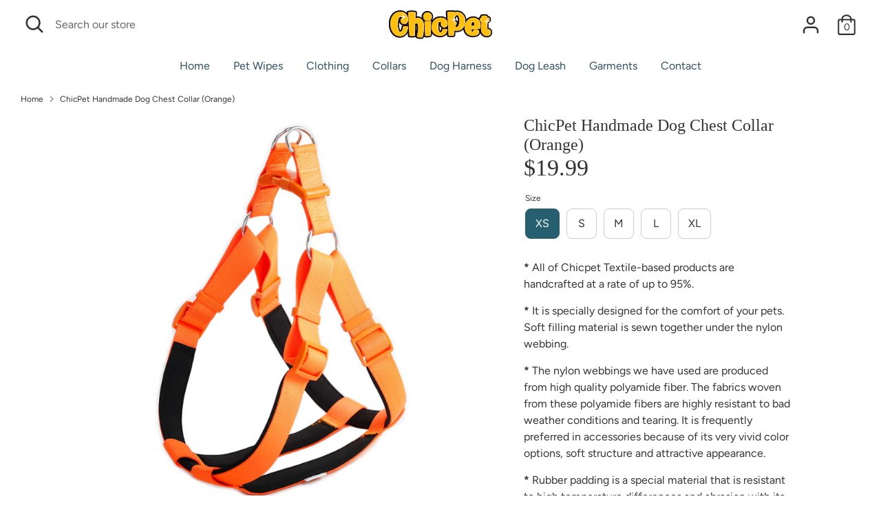

--- FILE ---
content_type: text/html; charset=utf-8
request_url: https://chicpet.com/products/handmade-dog-chest-collar-orange
body_size: 18021
content:
<!doctype html>
<html class="no-js supports-no-cookies" lang="en">
<head>
  <!-- Boost 3.1.2 -->
  <meta charset="utf-8" />
<meta name="viewport" content="width=device-width,initial-scale=1.0" />
<meta http-equiv="X-UA-Compatible" content="IE=edge">

<link rel="preconnect" href="https://cdn.shopify.com" crossorigin>
<link rel="preconnect" href="https://fonts.shopify.com" crossorigin>
<link rel="preconnect" href="https://monorail-edge.shopifysvc.com"><link rel="preload" as="font" href="//chicpet.com/cdn/fonts/figtree/figtree_n4.3c0838aba1701047e60be6a99a1b0a40ce9b8419.woff2" type="font/woff2" crossorigin><link rel="preload" as="font" href="//chicpet.com/cdn/fonts/figtree/figtree_n7.2fd9bfe01586148e644724096c9d75e8c7a90e55.woff2" type="font/woff2" crossorigin><link rel="preload" as="font" href="//chicpet.com/cdn/fonts/figtree/figtree_i4.89f7a4275c064845c304a4cf8a4a586060656db2.woff2" type="font/woff2" crossorigin><link rel="preload" as="font" href="//chicpet.com/cdn/fonts/figtree/figtree_i7.06add7096a6f2ab742e09ec7e498115904eda1fe.woff2" type="font/woff2" crossorigin><link rel="preload" as="font" href="//chicpet.com/cdn/fonts/figtree/figtree_n4.3c0838aba1701047e60be6a99a1b0a40ce9b8419.woff2" type="font/woff2" crossorigin><link rel="preload" href="//chicpet.com/cdn/shop/t/2/assets/vendor.min.js?v=67207134794593361361663589080" as="script">
<link rel="preload" href="//chicpet.com/cdn/shop/t/2/assets/theme.js?v=28140288851018465381664830414" as="script"><link rel="canonical" href="https://chicpet.com/products/handmade-dog-chest-collar-orange" /><link rel="shortcut icon" href="//chicpet.com/cdn/shop/files/Asset_2_16bae9d7-e80b-460c-a040-ebb1a77fdb0b.png?v=1664871223" type="image/png" /><meta name="description" content="* All of Chicpet Textile-based products are handcrafted at a rate of up to 95%. * It is specially designed for the comfort of your pets. Soft filling material is sewn together under the nylon webbing. * The nylon webbings we have used are produced from high quality polyamide fiber. The fabrics woven from these polyamid">

  
  <title>
    ChicPet Handmade Dog Chest Collar (Orange)
    
    
    
      &ndash; Chicpet
    
  </title>

  <meta property="og:site_name" content="Chicpet">
<meta property="og:url" content="https://chicpet.com/products/handmade-dog-chest-collar-orange">
<meta property="og:title" content="ChicPet Handmade Dog Chest Collar (Orange)">
<meta property="og:type" content="product">
<meta property="og:description" content="* All of Chicpet Textile-based products are handcrafted at a rate of up to 95%. * It is specially designed for the comfort of your pets. Soft filling material is sewn together under the nylon webbing. * The nylon webbings we have used are produced from high quality polyamide fiber. The fabrics woven from these polyamid"><meta property="og:image" content="http://chicpet.com/cdn/shop/products/001_59e9370d-fb07-4a4b-af18-2ef33849fe25_1200x1200.jpg?v=1664818146">
  <meta property="og:image:secure_url" content="https://chicpet.com/cdn/shop/products/001_59e9370d-fb07-4a4b-af18-2ef33849fe25_1200x1200.jpg?v=1664818146">
  <meta property="og:image:width" content="1200">
  <meta property="og:image:height" content="1200"><meta property="og:price:amount" content="19.99">
  <meta property="og:price:currency" content="USD"><meta name="twitter:card" content="summary_large_image">
<meta name="twitter:title" content="ChicPet Handmade Dog Chest Collar (Orange)">
<meta name="twitter:description" content="* All of Chicpet Textile-based products are handcrafted at a rate of up to 95%. * It is specially designed for the comfort of your pets. Soft filling material is sewn together under the nylon webbing. * The nylon webbings we have used are produced from high quality polyamide fiber. The fabrics woven from these polyamid">


  <link href="//chicpet.com/cdn/shop/t/2/assets/styles.css?v=126406535138091075611759332609" rel="stylesheet" type="text/css" media="all" />

  <script>
    document.documentElement.className = document.documentElement.className.replace('no-js', 'js');
    window.theme = window.theme || {};
    window.slate = window.slate || {};
    theme.moneyFormatWithCodeForProductsPreference = "${{amount}}";
    theme.moneyFormatWithCodeForCartPreference = "${{amount}}";
    theme.moneyFormat = "${{amount}}";
    theme.strings = {
      addToCart: "Add to Cart",
      unavailable: "Unavailable",
      addressError: "Error looking up that address",
      addressNoResults: "No results for that address",
      addressQueryLimit: "You have exceeded the Google API usage limit. Consider upgrading to a \u003ca href=\"https:\/\/developers.google.com\/maps\/premium\/usage-limits\"\u003ePremium Plan\u003c\/a\u003e.",
      authError: "There was a problem authenticating your Google Maps API Key.",
      addingToCart: "Adding",
      addedToCart: "Added",
      addedToCartPopupTitle: "Added:",
      addedToCartPopupItems: "Items",
      addedToCartPopupSubtotal: "Subtotal",
      addedToCartPopupGoToCart: "Checkout",
      cartTermsNotChecked: "You must agree to the terms and conditions before continuing.",
      searchLoading: "Loading",
      searchMoreResults: "See all results",
      searchNoResults: "No results",
      priceFrom: "From",
      quantityTooHigh: "You can only have [[ quantity ]] in your cart",
      onSale: "On Sale",
      soldOut: "Sold Out",
      in_stock: "In stock",
      low_stock: "Low stock",
      only_x_left: "[[ quantity ]] in stock",
      single_unit_available: "1 available",
      x_units_available: "[[ quantity ]] in stock, ready to ship",
      unitPriceSeparator: " \/ ",
      close: "Close",
      cart_shipping_calculator_hide_calculator: "Hide shipping calculator",
      cart_shipping_calculator_title: "Get shipping estimates",
      cart_general_hide_note: "Hide instructions for seller",
      cart_general_show_note: "Add instructions for seller",
      previous: "Previous",
      next: "Next"
    };
    theme.routes = {
      account_login_url: 'https://shopify.com/66252308695/account?locale=en&region_country=US',
      account_register_url: 'https://shopify.com/66252308695/account?locale=en',
      account_addresses_url: '/account/addresses',
      search_url: '/search',
      cart_url: '/cart',
      cart_add_url: '/cart/add',
      cart_change_url: '/cart/change',
      product_recommendations_url: '/recommendations/products'
    };
    theme.settings = {
      dynamicQtyOpts: true,
      saleLabelEnabled: false,
      soldLabelEnabled: true
    };
  </script><script>window.performance && window.performance.mark && window.performance.mark('shopify.content_for_header.start');</script><meta id="shopify-digital-wallet" name="shopify-digital-wallet" content="/66252308695/digital_wallets/dialog">
<link rel="alternate" type="application/json+oembed" href="https://chicpet.com/products/handmade-dog-chest-collar-orange.oembed">
<script async="async" src="/checkouts/internal/preloads.js?locale=en-US"></script>
<script id="shopify-features" type="application/json">{"accessToken":"566a5d757b74d3dd487b5a43fb5b04b2","betas":["rich-media-storefront-analytics"],"domain":"chicpet.com","predictiveSearch":true,"shopId":66252308695,"locale":"en"}</script>
<script>var Shopify = Shopify || {};
Shopify.shop = "chicpetstore.myshopify.com";
Shopify.locale = "en";
Shopify.currency = {"active":"USD","rate":"1.0"};
Shopify.country = "US";
Shopify.theme = {"name":"Boost","id":135585431767,"schema_name":"Boost","schema_version":"3.1.2","theme_store_id":863,"role":"main"};
Shopify.theme.handle = "null";
Shopify.theme.style = {"id":null,"handle":null};
Shopify.cdnHost = "chicpet.com/cdn";
Shopify.routes = Shopify.routes || {};
Shopify.routes.root = "/";</script>
<script type="module">!function(o){(o.Shopify=o.Shopify||{}).modules=!0}(window);</script>
<script>!function(o){function n(){var o=[];function n(){o.push(Array.prototype.slice.apply(arguments))}return n.q=o,n}var t=o.Shopify=o.Shopify||{};t.loadFeatures=n(),t.autoloadFeatures=n()}(window);</script>
<script id="shop-js-analytics" type="application/json">{"pageType":"product"}</script>
<script defer="defer" async type="module" src="//chicpet.com/cdn/shopifycloud/shop-js/modules/v2/client.init-shop-cart-sync_C5BV16lS.en.esm.js"></script>
<script defer="defer" async type="module" src="//chicpet.com/cdn/shopifycloud/shop-js/modules/v2/chunk.common_CygWptCX.esm.js"></script>
<script type="module">
  await import("//chicpet.com/cdn/shopifycloud/shop-js/modules/v2/client.init-shop-cart-sync_C5BV16lS.en.esm.js");
await import("//chicpet.com/cdn/shopifycloud/shop-js/modules/v2/chunk.common_CygWptCX.esm.js");

  window.Shopify.SignInWithShop?.initShopCartSync?.({"fedCMEnabled":true,"windoidEnabled":true});

</script>
<script id="__st">var __st={"a":66252308695,"offset":-18000,"reqid":"2cbd50af-a8fe-422b-a200-e2452067dffd-1768735796","pageurl":"chicpet.com\/products\/handmade-dog-chest-collar-orange","u":"8a0b19d140a0","p":"product","rtyp":"product","rid":7806194090199};</script>
<script>window.ShopifyPaypalV4VisibilityTracking = true;</script>
<script id="captcha-bootstrap">!function(){'use strict';const t='contact',e='account',n='new_comment',o=[[t,t],['blogs',n],['comments',n],[t,'customer']],c=[[e,'customer_login'],[e,'guest_login'],[e,'recover_customer_password'],[e,'create_customer']],r=t=>t.map((([t,e])=>`form[action*='/${t}']:not([data-nocaptcha='true']) input[name='form_type'][value='${e}']`)).join(','),a=t=>()=>t?[...document.querySelectorAll(t)].map((t=>t.form)):[];function s(){const t=[...o],e=r(t);return a(e)}const i='password',u='form_key',d=['recaptcha-v3-token','g-recaptcha-response','h-captcha-response',i],f=()=>{try{return window.sessionStorage}catch{return}},m='__shopify_v',_=t=>t.elements[u];function p(t,e,n=!1){try{const o=window.sessionStorage,c=JSON.parse(o.getItem(e)),{data:r}=function(t){const{data:e,action:n}=t;return t[m]||n?{data:e,action:n}:{data:t,action:n}}(c);for(const[e,n]of Object.entries(r))t.elements[e]&&(t.elements[e].value=n);n&&o.removeItem(e)}catch(o){console.error('form repopulation failed',{error:o})}}const l='form_type',E='cptcha';function T(t){t.dataset[E]=!0}const w=window,h=w.document,L='Shopify',v='ce_forms',y='captcha';let A=!1;((t,e)=>{const n=(g='f06e6c50-85a8-45c8-87d0-21a2b65856fe',I='https://cdn.shopify.com/shopifycloud/storefront-forms-hcaptcha/ce_storefront_forms_captcha_hcaptcha.v1.5.2.iife.js',D={infoText:'Protected by hCaptcha',privacyText:'Privacy',termsText:'Terms'},(t,e,n)=>{const o=w[L][v],c=o.bindForm;if(c)return c(t,g,e,D).then(n);var r;o.q.push([[t,g,e,D],n]),r=I,A||(h.body.append(Object.assign(h.createElement('script'),{id:'captcha-provider',async:!0,src:r})),A=!0)});var g,I,D;w[L]=w[L]||{},w[L][v]=w[L][v]||{},w[L][v].q=[],w[L][y]=w[L][y]||{},w[L][y].protect=function(t,e){n(t,void 0,e),T(t)},Object.freeze(w[L][y]),function(t,e,n,w,h,L){const[v,y,A,g]=function(t,e,n){const i=e?o:[],u=t?c:[],d=[...i,...u],f=r(d),m=r(i),_=r(d.filter((([t,e])=>n.includes(e))));return[a(f),a(m),a(_),s()]}(w,h,L),I=t=>{const e=t.target;return e instanceof HTMLFormElement?e:e&&e.form},D=t=>v().includes(t);t.addEventListener('submit',(t=>{const e=I(t);if(!e)return;const n=D(e)&&!e.dataset.hcaptchaBound&&!e.dataset.recaptchaBound,o=_(e),c=g().includes(e)&&(!o||!o.value);(n||c)&&t.preventDefault(),c&&!n&&(function(t){try{if(!f())return;!function(t){const e=f();if(!e)return;const n=_(t);if(!n)return;const o=n.value;o&&e.removeItem(o)}(t);const e=Array.from(Array(32),(()=>Math.random().toString(36)[2])).join('');!function(t,e){_(t)||t.append(Object.assign(document.createElement('input'),{type:'hidden',name:u})),t.elements[u].value=e}(t,e),function(t,e){const n=f();if(!n)return;const o=[...t.querySelectorAll(`input[type='${i}']`)].map((({name:t})=>t)),c=[...d,...o],r={};for(const[a,s]of new FormData(t).entries())c.includes(a)||(r[a]=s);n.setItem(e,JSON.stringify({[m]:1,action:t.action,data:r}))}(t,e)}catch(e){console.error('failed to persist form',e)}}(e),e.submit())}));const S=(t,e)=>{t&&!t.dataset[E]&&(n(t,e.some((e=>e===t))),T(t))};for(const o of['focusin','change'])t.addEventListener(o,(t=>{const e=I(t);D(e)&&S(e,y())}));const B=e.get('form_key'),M=e.get(l),P=B&&M;t.addEventListener('DOMContentLoaded',(()=>{const t=y();if(P)for(const e of t)e.elements[l].value===M&&p(e,B);[...new Set([...A(),...v().filter((t=>'true'===t.dataset.shopifyCaptcha))])].forEach((e=>S(e,t)))}))}(h,new URLSearchParams(w.location.search),n,t,e,['guest_login'])})(!0,!0)}();</script>
<script integrity="sha256-4kQ18oKyAcykRKYeNunJcIwy7WH5gtpwJnB7kiuLZ1E=" data-source-attribution="shopify.loadfeatures" defer="defer" src="//chicpet.com/cdn/shopifycloud/storefront/assets/storefront/load_feature-a0a9edcb.js" crossorigin="anonymous"></script>
<script data-source-attribution="shopify.dynamic_checkout.dynamic.init">var Shopify=Shopify||{};Shopify.PaymentButton=Shopify.PaymentButton||{isStorefrontPortableWallets:!0,init:function(){window.Shopify.PaymentButton.init=function(){};var t=document.createElement("script");t.src="https://chicpet.com/cdn/shopifycloud/portable-wallets/latest/portable-wallets.en.js",t.type="module",document.head.appendChild(t)}};
</script>
<script data-source-attribution="shopify.dynamic_checkout.buyer_consent">
  function portableWalletsHideBuyerConsent(e){var t=document.getElementById("shopify-buyer-consent"),n=document.getElementById("shopify-subscription-policy-button");t&&n&&(t.classList.add("hidden"),t.setAttribute("aria-hidden","true"),n.removeEventListener("click",e))}function portableWalletsShowBuyerConsent(e){var t=document.getElementById("shopify-buyer-consent"),n=document.getElementById("shopify-subscription-policy-button");t&&n&&(t.classList.remove("hidden"),t.removeAttribute("aria-hidden"),n.addEventListener("click",e))}window.Shopify?.PaymentButton&&(window.Shopify.PaymentButton.hideBuyerConsent=portableWalletsHideBuyerConsent,window.Shopify.PaymentButton.showBuyerConsent=portableWalletsShowBuyerConsent);
</script>
<script data-source-attribution="shopify.dynamic_checkout.cart.bootstrap">document.addEventListener("DOMContentLoaded",(function(){function t(){return document.querySelector("shopify-accelerated-checkout-cart, shopify-accelerated-checkout")}if(t())Shopify.PaymentButton.init();else{new MutationObserver((function(e,n){t()&&(Shopify.PaymentButton.init(),n.disconnect())})).observe(document.body,{childList:!0,subtree:!0})}}));
</script>
<script id="sections-script" data-sections="product-recommendations" defer="defer" src="//chicpet.com/cdn/shop/t/2/compiled_assets/scripts.js?132"></script>
<script>window.performance && window.performance.mark && window.performance.mark('shopify.content_for_header.end');</script>
<!-- BEGIN app block: shopify://apps/bnb-app-amazon-buy-now-button/blocks/bnb-embbed/f900151e-f272-47b7-9f07-6ef0c33815e4 --><script>
    if ('undefined' == typeof window.jQuery) {
        var script = document.createElement('script');
        script.src = 'https://code.jquery.com/jquery-3.4.1.min.js';
        document.getElementsByTagName('head')[0].appendChild(script);
    }
    let metafield = '';
    document.addEventListener('DOMContentLoaded', () => {
        console.log(Shopify.designMode);
        if (Shopify.designMode === true) {
            checkForPlan(window.jQuery, shop, Shopify.theme, metafield);
        }
    });
    function checkForPlan($, shop) {
        $.ajax({
            url: 'https://app.buynowbuttons.com/apps/buynowbutton/check_plan.php',
            type: "post",
            data: {
                store: shop,
                theme: Shopify.theme,
                metafield: metafield
            },
            success: function(e) {
                console.log(e);
                if (e && e !== "") {
                    if (metafield != e) {

                    }
                }
            },
            error: function() {}
        })
    }
</script>
<!-- END app block --><script src="https://cdn.shopify.com/extensions/019ae30d-353d-7c39-ad45-922d1a0d486a/bnb-app-10/assets/buynowbutton.js" type="text/javascript" defer="defer"></script>
<link href="https://monorail-edge.shopifysvc.com" rel="dns-prefetch">
<script>(function(){if ("sendBeacon" in navigator && "performance" in window) {try {var session_token_from_headers = performance.getEntriesByType('navigation')[0].serverTiming.find(x => x.name == '_s').description;} catch {var session_token_from_headers = undefined;}var session_cookie_matches = document.cookie.match(/_shopify_s=([^;]*)/);var session_token_from_cookie = session_cookie_matches && session_cookie_matches.length === 2 ? session_cookie_matches[1] : "";var session_token = session_token_from_headers || session_token_from_cookie || "";function handle_abandonment_event(e) {var entries = performance.getEntries().filter(function(entry) {return /monorail-edge.shopifysvc.com/.test(entry.name);});if (!window.abandonment_tracked && entries.length === 0) {window.abandonment_tracked = true;var currentMs = Date.now();var navigation_start = performance.timing.navigationStart;var payload = {shop_id: 66252308695,url: window.location.href,navigation_start,duration: currentMs - navigation_start,session_token,page_type: "product"};window.navigator.sendBeacon("https://monorail-edge.shopifysvc.com/v1/produce", JSON.stringify({schema_id: "online_store_buyer_site_abandonment/1.1",payload: payload,metadata: {event_created_at_ms: currentMs,event_sent_at_ms: currentMs}}));}}window.addEventListener('pagehide', handle_abandonment_event);}}());</script>
<script id="web-pixels-manager-setup">(function e(e,d,r,n,o){if(void 0===o&&(o={}),!Boolean(null===(a=null===(i=window.Shopify)||void 0===i?void 0:i.analytics)||void 0===a?void 0:a.replayQueue)){var i,a;window.Shopify=window.Shopify||{};var t=window.Shopify;t.analytics=t.analytics||{};var s=t.analytics;s.replayQueue=[],s.publish=function(e,d,r){return s.replayQueue.push([e,d,r]),!0};try{self.performance.mark("wpm:start")}catch(e){}var l=function(){var e={modern:/Edge?\/(1{2}[4-9]|1[2-9]\d|[2-9]\d{2}|\d{4,})\.\d+(\.\d+|)|Firefox\/(1{2}[4-9]|1[2-9]\d|[2-9]\d{2}|\d{4,})\.\d+(\.\d+|)|Chrom(ium|e)\/(9{2}|\d{3,})\.\d+(\.\d+|)|(Maci|X1{2}).+ Version\/(15\.\d+|(1[6-9]|[2-9]\d|\d{3,})\.\d+)([,.]\d+|)( \(\w+\)|)( Mobile\/\w+|) Safari\/|Chrome.+OPR\/(9{2}|\d{3,})\.\d+\.\d+|(CPU[ +]OS|iPhone[ +]OS|CPU[ +]iPhone|CPU IPhone OS|CPU iPad OS)[ +]+(15[._]\d+|(1[6-9]|[2-9]\d|\d{3,})[._]\d+)([._]\d+|)|Android:?[ /-](13[3-9]|1[4-9]\d|[2-9]\d{2}|\d{4,})(\.\d+|)(\.\d+|)|Android.+Firefox\/(13[5-9]|1[4-9]\d|[2-9]\d{2}|\d{4,})\.\d+(\.\d+|)|Android.+Chrom(ium|e)\/(13[3-9]|1[4-9]\d|[2-9]\d{2}|\d{4,})\.\d+(\.\d+|)|SamsungBrowser\/([2-9]\d|\d{3,})\.\d+/,legacy:/Edge?\/(1[6-9]|[2-9]\d|\d{3,})\.\d+(\.\d+|)|Firefox\/(5[4-9]|[6-9]\d|\d{3,})\.\d+(\.\d+|)|Chrom(ium|e)\/(5[1-9]|[6-9]\d|\d{3,})\.\d+(\.\d+|)([\d.]+$|.*Safari\/(?![\d.]+ Edge\/[\d.]+$))|(Maci|X1{2}).+ Version\/(10\.\d+|(1[1-9]|[2-9]\d|\d{3,})\.\d+)([,.]\d+|)( \(\w+\)|)( Mobile\/\w+|) Safari\/|Chrome.+OPR\/(3[89]|[4-9]\d|\d{3,})\.\d+\.\d+|(CPU[ +]OS|iPhone[ +]OS|CPU[ +]iPhone|CPU IPhone OS|CPU iPad OS)[ +]+(10[._]\d+|(1[1-9]|[2-9]\d|\d{3,})[._]\d+)([._]\d+|)|Android:?[ /-](13[3-9]|1[4-9]\d|[2-9]\d{2}|\d{4,})(\.\d+|)(\.\d+|)|Mobile Safari.+OPR\/([89]\d|\d{3,})\.\d+\.\d+|Android.+Firefox\/(13[5-9]|1[4-9]\d|[2-9]\d{2}|\d{4,})\.\d+(\.\d+|)|Android.+Chrom(ium|e)\/(13[3-9]|1[4-9]\d|[2-9]\d{2}|\d{4,})\.\d+(\.\d+|)|Android.+(UC? ?Browser|UCWEB|U3)[ /]?(15\.([5-9]|\d{2,})|(1[6-9]|[2-9]\d|\d{3,})\.\d+)\.\d+|SamsungBrowser\/(5\.\d+|([6-9]|\d{2,})\.\d+)|Android.+MQ{2}Browser\/(14(\.(9|\d{2,})|)|(1[5-9]|[2-9]\d|\d{3,})(\.\d+|))(\.\d+|)|K[Aa][Ii]OS\/(3\.\d+|([4-9]|\d{2,})\.\d+)(\.\d+|)/},d=e.modern,r=e.legacy,n=navigator.userAgent;return n.match(d)?"modern":n.match(r)?"legacy":"unknown"}(),u="modern"===l?"modern":"legacy",c=(null!=n?n:{modern:"",legacy:""})[u],f=function(e){return[e.baseUrl,"/wpm","/b",e.hashVersion,"modern"===e.buildTarget?"m":"l",".js"].join("")}({baseUrl:d,hashVersion:r,buildTarget:u}),m=function(e){var d=e.version,r=e.bundleTarget,n=e.surface,o=e.pageUrl,i=e.monorailEndpoint;return{emit:function(e){var a=e.status,t=e.errorMsg,s=(new Date).getTime(),l=JSON.stringify({metadata:{event_sent_at_ms:s},events:[{schema_id:"web_pixels_manager_load/3.1",payload:{version:d,bundle_target:r,page_url:o,status:a,surface:n,error_msg:t},metadata:{event_created_at_ms:s}}]});if(!i)return console&&console.warn&&console.warn("[Web Pixels Manager] No Monorail endpoint provided, skipping logging."),!1;try{return self.navigator.sendBeacon.bind(self.navigator)(i,l)}catch(e){}var u=new XMLHttpRequest;try{return u.open("POST",i,!0),u.setRequestHeader("Content-Type","text/plain"),u.send(l),!0}catch(e){return console&&console.warn&&console.warn("[Web Pixels Manager] Got an unhandled error while logging to Monorail."),!1}}}}({version:r,bundleTarget:l,surface:e.surface,pageUrl:self.location.href,monorailEndpoint:e.monorailEndpoint});try{o.browserTarget=l,function(e){var d=e.src,r=e.async,n=void 0===r||r,o=e.onload,i=e.onerror,a=e.sri,t=e.scriptDataAttributes,s=void 0===t?{}:t,l=document.createElement("script"),u=document.querySelector("head"),c=document.querySelector("body");if(l.async=n,l.src=d,a&&(l.integrity=a,l.crossOrigin="anonymous"),s)for(var f in s)if(Object.prototype.hasOwnProperty.call(s,f))try{l.dataset[f]=s[f]}catch(e){}if(o&&l.addEventListener("load",o),i&&l.addEventListener("error",i),u)u.appendChild(l);else{if(!c)throw new Error("Did not find a head or body element to append the script");c.appendChild(l)}}({src:f,async:!0,onload:function(){if(!function(){var e,d;return Boolean(null===(d=null===(e=window.Shopify)||void 0===e?void 0:e.analytics)||void 0===d?void 0:d.initialized)}()){var d=window.webPixelsManager.init(e)||void 0;if(d){var r=window.Shopify.analytics;r.replayQueue.forEach((function(e){var r=e[0],n=e[1],o=e[2];d.publishCustomEvent(r,n,o)})),r.replayQueue=[],r.publish=d.publishCustomEvent,r.visitor=d.visitor,r.initialized=!0}}},onerror:function(){return m.emit({status:"failed",errorMsg:"".concat(f," has failed to load")})},sri:function(e){var d=/^sha384-[A-Za-z0-9+/=]+$/;return"string"==typeof e&&d.test(e)}(c)?c:"",scriptDataAttributes:o}),m.emit({status:"loading"})}catch(e){m.emit({status:"failed",errorMsg:(null==e?void 0:e.message)||"Unknown error"})}}})({shopId: 66252308695,storefrontBaseUrl: "https://chicpet.com",extensionsBaseUrl: "https://extensions.shopifycdn.com/cdn/shopifycloud/web-pixels-manager",monorailEndpoint: "https://monorail-edge.shopifysvc.com/unstable/produce_batch",surface: "storefront-renderer",enabledBetaFlags: ["2dca8a86"],webPixelsConfigList: [{"id":"shopify-app-pixel","configuration":"{}","eventPayloadVersion":"v1","runtimeContext":"STRICT","scriptVersion":"0450","apiClientId":"shopify-pixel","type":"APP","privacyPurposes":["ANALYTICS","MARKETING"]},{"id":"shopify-custom-pixel","eventPayloadVersion":"v1","runtimeContext":"LAX","scriptVersion":"0450","apiClientId":"shopify-pixel","type":"CUSTOM","privacyPurposes":["ANALYTICS","MARKETING"]}],isMerchantRequest: false,initData: {"shop":{"name":"Chicpet","paymentSettings":{"currencyCode":"USD"},"myshopifyDomain":"chicpetstore.myshopify.com","countryCode":"GB","storefrontUrl":"https:\/\/chicpet.com"},"customer":null,"cart":null,"checkout":null,"productVariants":[{"price":{"amount":19.99,"currencyCode":"USD"},"product":{"title":"ChicPet Handmade Dog Chest Collar (Orange)","vendor":"ChicpetStore","id":"7806194090199","untranslatedTitle":"ChicPet Handmade Dog Chest Collar (Orange)","url":"\/products\/handmade-dog-chest-collar-orange","type":"Animals \u0026 Pet Supplies"},"id":"43350831071447","image":{"src":"\/\/chicpet.com\/cdn\/shop\/products\/001_59e9370d-fb07-4a4b-af18-2ef33849fe25.jpg?v=1664818146"},"sku":null,"title":"XS","untranslatedTitle":"XS"},{"price":{"amount":19.99,"currencyCode":"USD"},"product":{"title":"ChicPet Handmade Dog Chest Collar (Orange)","vendor":"ChicpetStore","id":"7806194090199","untranslatedTitle":"ChicPet Handmade Dog Chest Collar (Orange)","url":"\/products\/handmade-dog-chest-collar-orange","type":"Animals \u0026 Pet Supplies"},"id":"43350831104215","image":{"src":"\/\/chicpet.com\/cdn\/shop\/products\/001_59e9370d-fb07-4a4b-af18-2ef33849fe25.jpg?v=1664818146"},"sku":null,"title":"S","untranslatedTitle":"S"},{"price":{"amount":19.99,"currencyCode":"USD"},"product":{"title":"ChicPet Handmade Dog Chest Collar (Orange)","vendor":"ChicpetStore","id":"7806194090199","untranslatedTitle":"ChicPet Handmade Dog Chest Collar (Orange)","url":"\/products\/handmade-dog-chest-collar-orange","type":"Animals \u0026 Pet Supplies"},"id":"43350831136983","image":{"src":"\/\/chicpet.com\/cdn\/shop\/products\/001_59e9370d-fb07-4a4b-af18-2ef33849fe25.jpg?v=1664818146"},"sku":null,"title":"M","untranslatedTitle":"M"},{"price":{"amount":19.99,"currencyCode":"USD"},"product":{"title":"ChicPet Handmade Dog Chest Collar (Orange)","vendor":"ChicpetStore","id":"7806194090199","untranslatedTitle":"ChicPet Handmade Dog Chest Collar (Orange)","url":"\/products\/handmade-dog-chest-collar-orange","type":"Animals \u0026 Pet Supplies"},"id":"43350831169751","image":{"src":"\/\/chicpet.com\/cdn\/shop\/products\/001_59e9370d-fb07-4a4b-af18-2ef33849fe25.jpg?v=1664818146"},"sku":null,"title":"L","untranslatedTitle":"L"},{"price":{"amount":19.99,"currencyCode":"USD"},"product":{"title":"ChicPet Handmade Dog Chest Collar (Orange)","vendor":"ChicpetStore","id":"7806194090199","untranslatedTitle":"ChicPet Handmade Dog Chest Collar (Orange)","url":"\/products\/handmade-dog-chest-collar-orange","type":"Animals \u0026 Pet Supplies"},"id":"43350831202519","image":{"src":"\/\/chicpet.com\/cdn\/shop\/products\/001_59e9370d-fb07-4a4b-af18-2ef33849fe25.jpg?v=1664818146"},"sku":null,"title":"XL","untranslatedTitle":"XL"}],"purchasingCompany":null},},"https://chicpet.com/cdn","fcfee988w5aeb613cpc8e4bc33m6693e112",{"modern":"","legacy":""},{"shopId":"66252308695","storefrontBaseUrl":"https:\/\/chicpet.com","extensionBaseUrl":"https:\/\/extensions.shopifycdn.com\/cdn\/shopifycloud\/web-pixels-manager","surface":"storefront-renderer","enabledBetaFlags":"[\"2dca8a86\"]","isMerchantRequest":"false","hashVersion":"fcfee988w5aeb613cpc8e4bc33m6693e112","publish":"custom","events":"[[\"page_viewed\",{}],[\"product_viewed\",{\"productVariant\":{\"price\":{\"amount\":19.99,\"currencyCode\":\"USD\"},\"product\":{\"title\":\"ChicPet Handmade Dog Chest Collar (Orange)\",\"vendor\":\"ChicpetStore\",\"id\":\"7806194090199\",\"untranslatedTitle\":\"ChicPet Handmade Dog Chest Collar (Orange)\",\"url\":\"\/products\/handmade-dog-chest-collar-orange\",\"type\":\"Animals \u0026 Pet Supplies\"},\"id\":\"43350831071447\",\"image\":{\"src\":\"\/\/chicpet.com\/cdn\/shop\/products\/001_59e9370d-fb07-4a4b-af18-2ef33849fe25.jpg?v=1664818146\"},\"sku\":null,\"title\":\"XS\",\"untranslatedTitle\":\"XS\"}}]]"});</script><script>
  window.ShopifyAnalytics = window.ShopifyAnalytics || {};
  window.ShopifyAnalytics.meta = window.ShopifyAnalytics.meta || {};
  window.ShopifyAnalytics.meta.currency = 'USD';
  var meta = {"product":{"id":7806194090199,"gid":"gid:\/\/shopify\/Product\/7806194090199","vendor":"ChicpetStore","type":"Animals \u0026 Pet Supplies","handle":"handmade-dog-chest-collar-orange","variants":[{"id":43350831071447,"price":1999,"name":"ChicPet Handmade Dog Chest Collar (Orange) - XS","public_title":"XS","sku":null},{"id":43350831104215,"price":1999,"name":"ChicPet Handmade Dog Chest Collar (Orange) - S","public_title":"S","sku":null},{"id":43350831136983,"price":1999,"name":"ChicPet Handmade Dog Chest Collar (Orange) - M","public_title":"M","sku":null},{"id":43350831169751,"price":1999,"name":"ChicPet Handmade Dog Chest Collar (Orange) - L","public_title":"L","sku":null},{"id":43350831202519,"price":1999,"name":"ChicPet Handmade Dog Chest Collar (Orange) - XL","public_title":"XL","sku":null}],"remote":false},"page":{"pageType":"product","resourceType":"product","resourceId":7806194090199,"requestId":"2cbd50af-a8fe-422b-a200-e2452067dffd-1768735796"}};
  for (var attr in meta) {
    window.ShopifyAnalytics.meta[attr] = meta[attr];
  }
</script>
<script class="analytics">
  (function () {
    var customDocumentWrite = function(content) {
      var jquery = null;

      if (window.jQuery) {
        jquery = window.jQuery;
      } else if (window.Checkout && window.Checkout.$) {
        jquery = window.Checkout.$;
      }

      if (jquery) {
        jquery('body').append(content);
      }
    };

    var hasLoggedConversion = function(token) {
      if (token) {
        return document.cookie.indexOf('loggedConversion=' + token) !== -1;
      }
      return false;
    }

    var setCookieIfConversion = function(token) {
      if (token) {
        var twoMonthsFromNow = new Date(Date.now());
        twoMonthsFromNow.setMonth(twoMonthsFromNow.getMonth() + 2);

        document.cookie = 'loggedConversion=' + token + '; expires=' + twoMonthsFromNow;
      }
    }

    var trekkie = window.ShopifyAnalytics.lib = window.trekkie = window.trekkie || [];
    if (trekkie.integrations) {
      return;
    }
    trekkie.methods = [
      'identify',
      'page',
      'ready',
      'track',
      'trackForm',
      'trackLink'
    ];
    trekkie.factory = function(method) {
      return function() {
        var args = Array.prototype.slice.call(arguments);
        args.unshift(method);
        trekkie.push(args);
        return trekkie;
      };
    };
    for (var i = 0; i < trekkie.methods.length; i++) {
      var key = trekkie.methods[i];
      trekkie[key] = trekkie.factory(key);
    }
    trekkie.load = function(config) {
      trekkie.config = config || {};
      trekkie.config.initialDocumentCookie = document.cookie;
      var first = document.getElementsByTagName('script')[0];
      var script = document.createElement('script');
      script.type = 'text/javascript';
      script.onerror = function(e) {
        var scriptFallback = document.createElement('script');
        scriptFallback.type = 'text/javascript';
        scriptFallback.onerror = function(error) {
                var Monorail = {
      produce: function produce(monorailDomain, schemaId, payload) {
        var currentMs = new Date().getTime();
        var event = {
          schema_id: schemaId,
          payload: payload,
          metadata: {
            event_created_at_ms: currentMs,
            event_sent_at_ms: currentMs
          }
        };
        return Monorail.sendRequest("https://" + monorailDomain + "/v1/produce", JSON.stringify(event));
      },
      sendRequest: function sendRequest(endpointUrl, payload) {
        // Try the sendBeacon API
        if (window && window.navigator && typeof window.navigator.sendBeacon === 'function' && typeof window.Blob === 'function' && !Monorail.isIos12()) {
          var blobData = new window.Blob([payload], {
            type: 'text/plain'
          });

          if (window.navigator.sendBeacon(endpointUrl, blobData)) {
            return true;
          } // sendBeacon was not successful

        } // XHR beacon

        var xhr = new XMLHttpRequest();

        try {
          xhr.open('POST', endpointUrl);
          xhr.setRequestHeader('Content-Type', 'text/plain');
          xhr.send(payload);
        } catch (e) {
          console.log(e);
        }

        return false;
      },
      isIos12: function isIos12() {
        return window.navigator.userAgent.lastIndexOf('iPhone; CPU iPhone OS 12_') !== -1 || window.navigator.userAgent.lastIndexOf('iPad; CPU OS 12_') !== -1;
      }
    };
    Monorail.produce('monorail-edge.shopifysvc.com',
      'trekkie_storefront_load_errors/1.1',
      {shop_id: 66252308695,
      theme_id: 135585431767,
      app_name: "storefront",
      context_url: window.location.href,
      source_url: "//chicpet.com/cdn/s/trekkie.storefront.cd680fe47e6c39ca5d5df5f0a32d569bc48c0f27.min.js"});

        };
        scriptFallback.async = true;
        scriptFallback.src = '//chicpet.com/cdn/s/trekkie.storefront.cd680fe47e6c39ca5d5df5f0a32d569bc48c0f27.min.js';
        first.parentNode.insertBefore(scriptFallback, first);
      };
      script.async = true;
      script.src = '//chicpet.com/cdn/s/trekkie.storefront.cd680fe47e6c39ca5d5df5f0a32d569bc48c0f27.min.js';
      first.parentNode.insertBefore(script, first);
    };
    trekkie.load(
      {"Trekkie":{"appName":"storefront","development":false,"defaultAttributes":{"shopId":66252308695,"isMerchantRequest":null,"themeId":135585431767,"themeCityHash":"14277508152012548157","contentLanguage":"en","currency":"USD","eventMetadataId":"24bfac6e-43ec-4803-9336-21c254dfd4d1"},"isServerSideCookieWritingEnabled":true,"monorailRegion":"shop_domain","enabledBetaFlags":["65f19447"]},"Session Attribution":{},"S2S":{"facebookCapiEnabled":false,"source":"trekkie-storefront-renderer","apiClientId":580111}}
    );

    var loaded = false;
    trekkie.ready(function() {
      if (loaded) return;
      loaded = true;

      window.ShopifyAnalytics.lib = window.trekkie;

      var originalDocumentWrite = document.write;
      document.write = customDocumentWrite;
      try { window.ShopifyAnalytics.merchantGoogleAnalytics.call(this); } catch(error) {};
      document.write = originalDocumentWrite;

      window.ShopifyAnalytics.lib.page(null,{"pageType":"product","resourceType":"product","resourceId":7806194090199,"requestId":"2cbd50af-a8fe-422b-a200-e2452067dffd-1768735796","shopifyEmitted":true});

      var match = window.location.pathname.match(/checkouts\/(.+)\/(thank_you|post_purchase)/)
      var token = match? match[1]: undefined;
      if (!hasLoggedConversion(token)) {
        setCookieIfConversion(token);
        window.ShopifyAnalytics.lib.track("Viewed Product",{"currency":"USD","variantId":43350831071447,"productId":7806194090199,"productGid":"gid:\/\/shopify\/Product\/7806194090199","name":"ChicPet Handmade Dog Chest Collar (Orange) - XS","price":"19.99","sku":null,"brand":"ChicpetStore","variant":"XS","category":"Animals \u0026 Pet Supplies","nonInteraction":true,"remote":false},undefined,undefined,{"shopifyEmitted":true});
      window.ShopifyAnalytics.lib.track("monorail:\/\/trekkie_storefront_viewed_product\/1.1",{"currency":"USD","variantId":43350831071447,"productId":7806194090199,"productGid":"gid:\/\/shopify\/Product\/7806194090199","name":"ChicPet Handmade Dog Chest Collar (Orange) - XS","price":"19.99","sku":null,"brand":"ChicpetStore","variant":"XS","category":"Animals \u0026 Pet Supplies","nonInteraction":true,"remote":false,"referer":"https:\/\/chicpet.com\/products\/handmade-dog-chest-collar-orange"});
      }
    });


        var eventsListenerScript = document.createElement('script');
        eventsListenerScript.async = true;
        eventsListenerScript.src = "//chicpet.com/cdn/shopifycloud/storefront/assets/shop_events_listener-3da45d37.js";
        document.getElementsByTagName('head')[0].appendChild(eventsListenerScript);

})();</script>
<script
  defer
  src="https://chicpet.com/cdn/shopifycloud/perf-kit/shopify-perf-kit-3.0.4.min.js"
  data-application="storefront-renderer"
  data-shop-id="66252308695"
  data-render-region="gcp-us-central1"
  data-page-type="product"
  data-theme-instance-id="135585431767"
  data-theme-name="Boost"
  data-theme-version="3.1.2"
  data-monorail-region="shop_domain"
  data-resource-timing-sampling-rate="10"
  data-shs="true"
  data-shs-beacon="true"
  data-shs-export-with-fetch="true"
  data-shs-logs-sample-rate="1"
  data-shs-beacon-endpoint="https://chicpet.com/api/collect"
></script>
</head>

<body id="chicpet-handmade-dog-chest-collar-orange" class="template-product
">
  <a class="in-page-link visually-hidden skip-link" href="#MainContent">Skip to content</a>

  <div id="shopify-section-header" class="shopify-section"><style data-shopify>
  .store-logo--image{
    max-width: 150px;
    width: 150px;
  }

  @media only screen and (max-width: 939px) {
    .store-logo--image {
      width: auto;
    }
  }

  
    .utils__item--search-icon,
    .settings-open-bar--small,
    .utils__right {
      width: calc(50% - (150px / 2));
    }
  
</style>
<div class="site-header docking-header" data-section-id="header" data-section-type="header" role="banner"><header class="header-content container">
      <div class="page-header page-width"><div class="docked-mobile-navigation-container">
        <div class="docked-mobile-navigation-container__inner"><div class="utils relative  utils--center">
          <!-- MOBILE BURGER -->
          <button class="btn btn--plain burger-icon feather-icon js-mobile-menu-icon hide-for-search" aria-label="Toggle menu">
            <svg aria-hidden="true" focusable="false" role="presentation" class="icon feather-menu" viewBox="0 0 24 24"><path d="M3 12h18M3 6h18M3 18h18"/></svg>
          </button>

            <!-- DESKTOP SEARCH -->
  
  

  <div class="utils__item search-bar desktop-only search-bar--open settings-open-bar desktop-only  settings-open-bar--small"
     data-live-search="true"
     data-live-search-price="true"
     data-live-search-vendor="false"
     data-live-search-meta="true">

  <div class="search-bar__container">
    <button class="btn btn--plain feather-icon icon--header search-form__icon js-search-form-focus" aria-label="Open Search">
      <svg aria-hidden="true" focusable="false" role="presentation" class="icon feather-search" viewBox="0 0 24 24"><circle cx="10.5" cy="10.5" r="7.5"/><path d="M21 21l-5.2-5.2"/></svg>
    </button>
    <span class="icon-fallback-text">Search</span>

    <form class="search-form" action="/search" method="get" role="search" autocomplete="off">
      <input type="hidden" name="type" value="product" />
      <input type="hidden" name="options[prefix]" value="last" />
      <label for="open-search-bar " class="label-hidden">
        Search our store
      </label>
      <input type="search"
             name="q"
             id="open-search-bar "
             value=""
             placeholder="Search our store"
             class="search-form__input"
             autocomplete="off"
             autocorrect="off">
      <button type="submit" class="btn btn--plain search-form__button" aria-label="Search">
      </button>
    </form>

    

    <div class="search-bar__results">
    </div>
  </div>
</div>




<!-- LOGO / STORE NAME --><div class="h1 store-logo  hide-for-search  hide-for-search-mobile   store-logo--image store-logo-desktop--center store-logo-mobile--inline" itemscope itemtype="http://schema.org/Organization"><!-- LOGO -->
  <a href="/" itemprop="url" class="site-logo site-header__logo-image">
    <meta itemprop="name" content="Chicpet"><img src="//chicpet.com/cdn/shop/files/logo_150px_300x.png?v=1663590606" alt="" itemprop="logo" width="300" height="84"></a></div>
<div class="utils__right"><!-- CURRENCY CONVERTER -->
              <div class="utils__item utils__item--currency header-localization header-localization--desktop hide-for-search">
                <form method="post" action="/localization" id="localization_form_desktop-header" accept-charset="UTF-8" class="selectors-form" enctype="multipart/form-data"><input type="hidden" name="form_type" value="localization" /><input type="hidden" name="utf8" value="✓" /><input type="hidden" name="_method" value="put" /><input type="hidden" name="return_to" value="/products/handmade-dog-chest-collar-orange" /></form>
              </div><!-- MOBILE SEARCH ICON-->
  <a href="/search" class="plain-link utils__item utils__item--search-icon utils__item--search-inline hide-for-search mobile-only js-search-form-open" aria-label="Search">
    <span class="feather-icon icon--header">
      <svg aria-hidden="true" focusable="false" role="presentation" class="icon feather-search" viewBox="0 0 24 24"><circle cx="10.5" cy="10.5" r="7.5"/><path d="M21 21l-5.2-5.2"/></svg>
    </span>
    <span class="icon-fallback-text">Search</span>
  </a>
              <!-- MOBILE SEARCH -->
  
  

  <div class="utils__item search-bar mobile-only  search-bar--fadein  settings-close-mobile-bar"
     data-live-search="true"
     data-live-search-price="true"
     data-live-search-vendor="false"
     data-live-search-meta="true">

  <div class="search-bar__container">
    <button class="btn btn--plain feather-icon icon--header search-form__icon js-search-form-open" aria-label="Open Search">
      <svg aria-hidden="true" focusable="false" role="presentation" class="icon feather-search" viewBox="0 0 24 24"><circle cx="10.5" cy="10.5" r="7.5"/><path d="M21 21l-5.2-5.2"/></svg>
    </button>
    <span class="icon-fallback-text">Search</span>

    <form class="search-form" action="/search" method="get" role="search" autocomplete="off">
      <input type="hidden" name="type" value="product" />
      <input type="hidden" name="options[prefix]" value="last" />
      <label for="open-search-mobile-closed " class="label-hidden">
        Search our store
      </label>
      <input type="search"
             name="q"
             id="open-search-mobile-closed "
             value=""
             placeholder="Search our store"
             class="search-form__input"
             autocomplete="off"
             autocorrect="off">
      <button type="submit" class="btn btn--plain search-form__button" aria-label="Search">
      </button>
    </form>

    
      <button class="btn btn--plain feather-icon icon--header search-form__icon search-form__icon-close js-search-form-close " aria-label="Close">
        <svg aria-hidden="true" focusable="false" role="presentation" class="icon feather-x" viewBox="0 0 24 24"><path d="M18 6L6 18M6 6l12 12"/></svg>
      </button>
      <span class="icon-fallback-text ">Close search</span>
    <div class="search-bar__results">
    </div>

    
  </div>
</div>




<!-- ACCOUNT -->
            
              <div class="utils__item customer-account hide-for-search">
    <a href="/account" class="customer-account__parent-link feather-icon icon--header" aria-haspopup="true" aria-expanded="false" aria-label="Account"><svg aria-hidden="true" focusable="false" role="presentation" class="icon icon-account" viewBox="0 0 24 24"><path d="M20 21v-2a4 4 0 0 0-4-4H8a4 4 0 0 0-4 4v2"/><circle cx="12" cy="7" r="4"/></svg></a>
    <ul class="customer-account__menu">
      
        <li class="customer-account__link customer-login">
          <a href="https://shopify.com/66252308695/account?locale=en&region_country=US">
            Log in
          </a>
        </li>
        <li class="customer-account__link customer-register">
          <a href="https://shopify.com/66252308695/account?locale=en">
          Create an account
          </a>
        </li>
      
    </ul>
  </div>
            

            <!-- CART -->
            
            
            <div class="utils__item header-cart hide-for-search">
              <a href="/cart">
                <span class="feather-icon icon--header"><svg aria-hidden="true" focusable="false" role="presentation" class="icon feather-bag" viewBox="0 0 24 28"><rect x="1" y="7" width="22" height="20" rx="2" ry="2"/><path d="M6 10V6a5 4 2 0 1 12 0v4"/></svg></span>
                <span class="header-cart__count">0</span>
              </a>
              
            </div>
            
          </div>

        </div>

        
        </div>
        </div>
        
      </div>
    </header>

    
    <div class="docked-navigation-container docked-navigation-container--center">
    <div class="docked-navigation-container__inner">
    

    <section class="header-navigation container">
      <nav class="navigation__container page-width ">

        <!-- DOCKED NAV SEARCH CENTER LAYOUT--><div class="docking-header__utils docking-header__center-layout-search">
            <a href="/search" class="plain-link utils__item hide-for-search js-search-form-open" aria-label="Search">
              <span class="feather-icon icon--header">
                <svg aria-hidden="true" focusable="false" role="presentation" class="icon feather-search" viewBox="0 0 24 24"><circle cx="10.5" cy="10.5" r="7.5"/><path d="M21 21l-5.2-5.2"/></svg>
              </span>
              <span class="icon-fallback-text">Search</span>
            </a>
          </div><!-- MOBILE MENU UTILS -->
        <div class="mobile-menu-utils"><!-- MOBILE MENU LOCALIZATION -->
            <div class="utils__item utils__item--currency header-localization header-localization--mobile hide-for-search">
              <form method="post" action="/localization" id="localization_form_mobile-header" accept-charset="UTF-8" class="selectors-form" enctype="multipart/form-data"><input type="hidden" name="form_type" value="localization" /><input type="hidden" name="utf8" value="✓" /><input type="hidden" name="_method" value="put" /><input type="hidden" name="return_to" value="/products/handmade-dog-chest-collar-orange" /></form>
            </div><!-- MOBILE MENU CLOSE -->
          <button class="btn btn--plain close-mobile-menu js-close-mobile-menu" aria-label="Close">
            <span class="feather-icon icon--header">
              <svg aria-hidden="true" focusable="false" role="presentation" class="icon feather-x" viewBox="0 0 24 24"><path d="M18 6L6 18M6 6l12 12"/></svg>
            </span>
          </button>
        </div>

        <!-- MOBILE MENU SEARCH BAR -->
        <div class="mobile-menu-search-bar">
          <div class="utils__item search-bar mobile-only  search-bar--fadein mobile-menu-search"
     data-live-search="true"
     data-live-search-price="true"
     data-live-search-vendor="false"
     data-live-search-meta="true">

  <div class="search-bar__container">
    <button class="btn btn--plain feather-icon icon--header search-form__icon js-search-form-open" aria-label="Open Search">
      <svg aria-hidden="true" focusable="false" role="presentation" class="icon feather-search" viewBox="0 0 24 24"><circle cx="10.5" cy="10.5" r="7.5"/><path d="M21 21l-5.2-5.2"/></svg>
    </button>
    <span class="icon-fallback-text">Search</span>

    <form class="search-form" action="/search" method="get" role="search" autocomplete="off">
      <input type="hidden" name="type" value="product" />
      <input type="hidden" name="options[prefix]" value="last" />
      <label for="mobile-menu-search" class="label-hidden">
        Search our store
      </label>
      <input type="search"
             name="q"
             id="mobile-menu-search"
             value=""
             placeholder="Search our store"
             class="search-form__input"
             autocomplete="off"
             autocorrect="off">
      <button type="submit" class="btn btn--plain search-form__button" aria-label="Search">
      </button>
    </form>

    
  </div>
</div>



        </div>

        <!-- MOBILE MENU -->
        <ul class="nav mobile-site-nav">
          
            <li class="mobile-site-nav__item">
              <a href="/" class="mobile-site-nav__link">
                Home
              </a>
              
              
            </li>
          
            <li class="mobile-site-nav__item">
              <a href="/collections/pet-wipes" class="mobile-site-nav__link">
                Pet Wipes
              </a>
              
              
            </li>
          
            <li class="mobile-site-nav__item">
              <a href="/collections/clothing" class="mobile-site-nav__link">
                Clothing
              </a>
              
              
            </li>
          
            <li class="mobile-site-nav__item">
              <a href="/collections/collars" class="mobile-site-nav__link">
                Collars
              </a>
              
              
            </li>
          
            <li class="mobile-site-nav__item">
              <a href="/collections/dog-harness" class="mobile-site-nav__link">
                Dog Harness
              </a>
              
              
            </li>
          
            <li class="mobile-site-nav__item">
              <a href="/collections/dog-leash" class="mobile-site-nav__link">
                Dog Leash
              </a>
              
              
            </li>
          
            <li class="mobile-site-nav__item">
              <a href="/collections/garments" class="mobile-site-nav__link">
                Garments
              </a>
              
              
            </li>
          
            <li class="mobile-site-nav__item">
              <a href="/pages/contact" class="mobile-site-nav__link">
                Contact
              </a>
              
              
            </li>
          
        </ul>

        <div class="header-social-icons">
          


        </div>

        <!-- MAIN MENU -->
        <ul class="nav site-nav  site-nav--center">
          

              <li class="site-nav__item ">
                <a href="/" class="site-nav__link">Home</a>
              </li>
            
          

              <li class="site-nav__item ">
                <a href="/collections/pet-wipes" class="site-nav__link">Pet Wipes</a>
              </li>
            
          

              <li class="site-nav__item ">
                <a href="/collections/clothing" class="site-nav__link">Clothing</a>
              </li>
            
          

              <li class="site-nav__item ">
                <a href="/collections/collars" class="site-nav__link">Collars</a>
              </li>
            
          

              <li class="site-nav__item ">
                <a href="/collections/dog-harness" class="site-nav__link">Dog Harness</a>
              </li>
            
          

              <li class="site-nav__item ">
                <a href="/collections/dog-leash" class="site-nav__link">Dog Leash</a>
              </li>
            
          

              <li class="site-nav__item ">
                <a href="/collections/garments" class="site-nav__link">Garments</a>
              </li>
            
          

              <li class="site-nav__item ">
                <a href="/pages/contact" class="site-nav__link">Contact</a>
              </li>
            
          

          <li class="site-nav__item site-nav__more-links more-links site-nav__invisible site-nav__item--has-dropdown">
            <a href="#" class="site-nav__link" aria-haspopup="true" aria-expanded="false">
              More links
              <span class="feather-icon site-nav__icon"><svg aria-hidden="true" focusable="false" role="presentation" class="icon feather-icon feather-chevron-down" viewBox="0 0 24 24"><path d="M6 9l6 6 6-6"/></svg>
</span>
            </a>
            <div class="site-nav__dropdown small-dropdown more-links-dropdown">
              <div class="page-width relative">
                <ul class="small-dropdown__container"></ul>
                <div class="more-links__dropdown-container"></div>
              </div>
            </div>
          </li>
        </ul>

        
          <div class="docking-header__utils utils">
            <!-- DOCKED NAV SEARCH LEFT LAYOUT -->
            <div class="docking-header__left-layout-search utils__item">
              <a href="/search" class="plain-link hide-for-search js-search-form-open" aria-label="Search">
                <span class="feather-icon icon--header">
                  <svg aria-hidden="true" focusable="false" role="presentation" class="icon feather-search" viewBox="0 0 24 24"><circle cx="10.5" cy="10.5" r="7.5"/><path d="M21 21l-5.2-5.2"/></svg>
                </span>
                <span class="icon-fallback-text">Search</span>
              </a>
            </div>

            

            <div class="utils__item search-bar desktop-only search-bar--fadein settings-closed-bar"
     data-live-search="true"
     data-live-search-price="true"
     data-live-search-vendor="false"
     data-live-search-meta="true">

  <div class="search-bar__container">
    <button class="btn btn--plain feather-icon icon--header search-form__icon js-search-form-focus" aria-label="Open Search">
      <svg aria-hidden="true" focusable="false" role="presentation" class="icon feather-search" viewBox="0 0 24 24"><circle cx="10.5" cy="10.5" r="7.5"/><path d="M21 21l-5.2-5.2"/></svg>
    </button>
    <span class="icon-fallback-text">Search</span>

    <form class="search-form" action="/search" method="get" role="search" autocomplete="off">
      <input type="hidden" name="type" value="product" />
      <input type="hidden" name="options[prefix]" value="last" />
      <label for="closed-docked-search" class="label-hidden">
        Search our store
      </label>
      <input type="search"
             name="q"
             id="closed-docked-search"
             value=""
             placeholder="Search our store"
             class="search-form__input"
             autocomplete="off"
             autocorrect="off">
      <button type="submit" class="btn btn--plain search-form__button" aria-label="Search">
      </button>
    </form>

    

    <div class="search-bar__results">
    </div>
  </div>
</div>




            <!-- DOCKED ACCOUNT -->
            
              <div class="utils__item customer-account hide-for-search">
    <a href="/account" class="customer-account__parent-link feather-icon icon--header" aria-haspopup="true" aria-expanded="false" aria-label="Account"><svg aria-hidden="true" focusable="false" role="presentation" class="icon icon-account" viewBox="0 0 24 24"><path d="M20 21v-2a4 4 0 0 0-4-4H8a4 4 0 0 0-4 4v2"/><circle cx="12" cy="7" r="4"/></svg></a>
    <ul class="customer-account__menu">
      
        <li class="customer-account__link customer-login">
          <a href="https://shopify.com/66252308695/account?locale=en&region_country=US">
            Log in
          </a>
        </li>
        <li class="customer-account__link customer-register">
          <a href="https://shopify.com/66252308695/account?locale=en">
          Create an account
          </a>
        </li>
      
    </ul>
  </div>
            

            <!-- DOCKED NAV CART -->
            
            <div class="utils__item header-cart hide-for-search">
              <a href="/cart">
                <span class="feather-icon icon--header"><svg aria-hidden="true" focusable="false" role="presentation" class="icon feather-bag" viewBox="0 0 24 28"><rect x="1" y="7" width="22" height="20" rx="2" ry="2"/><path d="M6 10V6a5 4 2 0 1 12 0v4"/></svg></span>
                <span class="header-cart__count">0</span>
              </a>
              
            </div>
            
          </div>
        
      </nav>
    </section>
    <!-- MOBILE OPEN SEARCH -->
    

    
    
    
    

    

    
    </div>
    </div>
    
  </div>
</div>
  <div class="container breadcrumbs-container">
    <div class="page-width">
      <script type="application/ld+json">
  {
    "@context": "https://schema.org",
    "@type": "BreadcrumbList",
    "itemListElement": [
      {
        "@type": "ListItem",
        "position": 1,
        "name": "Home",
        "item": "https:\/\/chicpet.com\/"
      },{
          "@type": "ListItem",
          "position": 2,
          "name": "ChicPet Handmade Dog Chest Collar (Orange)",
          "item": "https:\/\/chicpet.com\/products\/handmade-dog-chest-collar-orange"
        }]
  }
</script>
<nav class="breadcrumbs" aria-label="Breadcrumbs">
  <ol class="breadcrumbs-list">
    <li class="breadcrumbs-list__item">
      <a class="breadcrumbs-list__link" href="/">Home</a> <span class="icon"><svg height="24" viewBox="0 0 24 24" width="24" xmlns="http://www.w3.org/2000/svg">
  <title>Right</title>
  <path fill="currentColor" d="M8.59 16.34l4.58-4.59-4.58-4.59L10 5.75l6 6-6 6z"/>
</svg></span>
    </li><li class="breadcrumbs-list__item">
        <a class="breadcrumbs-list__link" href="/products/handmade-dog-chest-collar-orange" aria-current="page">ChicPet Handmade Dog Chest Collar (Orange)</a>
      </li></ol></nav>

    </div>
  </div>

  <main id="MainContent"><div id="shopify-section-template--16493807206615__main" class="shopify-section section-product-template"><div data-section-id="template--16493807206615__main" data-section-type="product" data-enable-history-state="true" data-components="custom-select">
  <div class="container product-detail very-large-row-under" data-product-id="7806194090199">
    <div class="page-width">
      <div class="product-layout-grid product-layout-grid--medium">
        <div class="product-layout-grid__images layout--thumbnails-below has-multiple-images" data-product-image-layout="thumbnails">
          <div class="product-layout-grid__images-and-thumbs  sticky-element">
            <div class="product-detail__images-container">
              
                <div class="product-detail__images" data-featured-media-id="30689784955095">
                  
                    <div class="product-detail__image"><a href="//chicpet.com/cdn/shop/products/001_59e9370d-fb07-4a4b-af18-2ef33849fe25.jpg?v=1664818146"
                          data-product-image
                          data-product-media
                          data-media-id="30689784955095"
                          data-image-w="1200"
                          data-image-h="1200"
                          class="global-border-radius"><div id="FeaturedMedia-template--16493807206615__main-30689784955095-wrapper"
    class="product-media-wrapper"
    data-media-id="template--16493807206615__main-30689784955095">
  
      <div class="product-media product-media--image">
        <div class="rimage-outer-wrapper" style="max-width: 1200px; max-height: 1200.0px">
  <div class="rimage-wrapper lazyload--placeholder" style="padding-top:100.0%">
    
    
    
      <img class="rimage__image lazyload fade-in "
      src="data:image/svg+xml,%3Csvg%20xmlns='http://www.w3.org/2000/svg'/%3E"
      data-src="//chicpet.com/cdn/shop/products/001_59e9370d-fb07-4a4b-af18-2ef33849fe25_{width}x.jpg?v=1664818146"
      data-widths="[180, 220, 300, 360, 460, 540, 720, 900, 1080, 1296, 1512, 1728, 2048]"
      data-aspectratio="1.0"
      data-sizes="auto"
      alt=""
       >
    

    <noscript>
      
      <img src="//chicpet.com/cdn/shop/products/001_59e9370d-fb07-4a4b-af18-2ef33849fe25_1024x1024.jpg?v=1664818146" alt="" class="rimage__image">
    </noscript>
  </div>
</div>



      </div>
    
</div>
</a></div>
                  
                    <div class="product-detail__image"><a href="//chicpet.com/cdn/shop/products/002_b737572c-c7bc-478d-9e5c-03b80f804a36.jpg?v=1664818930"
                          data-product-image
                          data-product-media
                          data-media-id="30689856389335"
                          data-image-w="1200"
                          data-image-h="1200"
                          class="global-border-radius"><div id="FeaturedMedia-template--16493807206615__main-30689856389335-wrapper"
    class="product-media-wrapper"
    data-media-id="template--16493807206615__main-30689856389335">
  
      <div class="product-media product-media--image">
        <div class="rimage-outer-wrapper" style="max-width: 1200px; max-height: 1200.0px">
  <div class="rimage-wrapper lazyload--placeholder" style="padding-top:100.0%">
    
    
    
      <img class="rimage__image lazyload fade-in "
      src="data:image/svg+xml,%3Csvg%20xmlns='http://www.w3.org/2000/svg'/%3E"
      data-src="//chicpet.com/cdn/shop/products/002_b737572c-c7bc-478d-9e5c-03b80f804a36_{width}x.jpg?v=1664818930"
      data-widths="[180, 220, 300, 360, 460, 540, 720, 900, 1080, 1296, 1512, 1728, 2048]"
      data-aspectratio="1.0"
      data-sizes="auto"
      alt=""
       >
    

    <noscript>
      
      <img src="//chicpet.com/cdn/shop/products/002_b737572c-c7bc-478d-9e5c-03b80f804a36_1024x1024.jpg?v=1664818930" alt="" class="rimage__image">
    </noscript>
  </div>
</div>



      </div>
    
</div>
</a></div>
                  
                    <div class="product-detail__image"><a href="//chicpet.com/cdn/shop/products/003_e48627dc-9770-449a-be01-b680b64904e9.jpg?v=1664974234"
                          data-product-image
                          data-product-media
                          data-media-id="30704091529431"
                          data-image-w="1200"
                          data-image-h="1200"
                          class="global-border-radius"><div id="FeaturedMedia-template--16493807206615__main-30704091529431-wrapper"
    class="product-media-wrapper"
    data-media-id="template--16493807206615__main-30704091529431">
  
      <div class="product-media product-media--image">
        <div class="rimage-outer-wrapper" style="max-width: 1200px; max-height: 1200.0px">
  <div class="rimage-wrapper lazyload--placeholder" style="padding-top:100.0%">
    
    
    
      <img class="rimage__image lazyload fade-in "
      src="data:image/svg+xml,%3Csvg%20xmlns='http://www.w3.org/2000/svg'/%3E"
      data-src="//chicpet.com/cdn/shop/products/003_e48627dc-9770-449a-be01-b680b64904e9_{width}x.jpg?v=1664974234"
      data-widths="[180, 220, 300, 360, 460, 540, 720, 900, 1080, 1296, 1512, 1728, 2048]"
      data-aspectratio="1.0"
      data-sizes="auto"
      alt=""
       >
    

    <noscript>
      
      <img src="//chicpet.com/cdn/shop/products/003_e48627dc-9770-449a-be01-b680b64904e9_1024x1024.jpg?v=1664974234" alt="" class="rimage__image">
    </noscript>
  </div>
</div>



      </div>
    
</div>
</a></div>
                  
                    <div class="product-detail__image"><a href="//chicpet.com/cdn/shop/products/table4_2fa83119-28a5-4885-bd2d-e19d12650d6a.png?v=1664977471"
                          data-product-image
                          data-product-media
                          data-media-id="30704471638231"
                          data-image-w="1200"
                          data-image-h="1200"
                          class="global-border-radius"><div id="FeaturedMedia-template--16493807206615__main-30704471638231-wrapper"
    class="product-media-wrapper"
    data-media-id="template--16493807206615__main-30704471638231">
  
      <div class="product-media product-media--image">
        <div class="rimage-outer-wrapper" style="max-width: 1200px; max-height: 1200.0px">
  <div class="rimage-wrapper lazyload--placeholder" style="padding-top:100.0%">
    
    
    
      <img class="rimage__image lazyload fade-in "
      src="data:image/svg+xml,%3Csvg%20xmlns='http://www.w3.org/2000/svg'/%3E"
      data-src="//chicpet.com/cdn/shop/products/table4_2fa83119-28a5-4885-bd2d-e19d12650d6a_{width}x.png?v=1664977471"
      data-widths="[180, 220, 300, 360, 460, 540, 720, 900, 1080, 1296, 1512, 1728, 2048]"
      data-aspectratio="1.0"
      data-sizes="auto"
      alt=""
       >
    

    <noscript>
      
      <img src="//chicpet.com/cdn/shop/products/table4_2fa83119-28a5-4885-bd2d-e19d12650d6a_1024x1024.png?v=1664977471" alt="" class="rimage__image">
    </noscript>
  </div>
</div>



      </div>
    
</div>
</a></div>
                  
                </div>
              


              <div class="slick-external-controls">
                <div class="slick-arrows"></div>
                <div class="slick-dots"></div>
              </div>
            </div>

            
              <div class="product-detail__thumbnails">
                
                  <a href="//chicpet.com/cdn/shop/products/001_59e9370d-fb07-4a4b-af18-2ef33849fe25.jpg?v=1664818146"
                    class="product-detail__thumbnail global-border-radius-medium media-thumbnail media-thumbnail--media-image thumb-active"
                    data-media-id="30689784955095"
                    data-product-media-thumbnail>
                    <div class="rimage-outer-wrapper" style="max-width: 1200px; max-height: 1200.0px">
  <div class="rimage-wrapper lazyload--placeholder" style="padding-top:100.0%">
    
    
    
      <img class="rimage__image lazyload fade-in "
      src="data:image/svg+xml,%3Csvg%20xmlns='http://www.w3.org/2000/svg'/%3E"
      data-src="//chicpet.com/cdn/shop/products/001_59e9370d-fb07-4a4b-af18-2ef33849fe25_{width}x.jpg?v=1664818146"
      data-widths="[180, 220, 300, 360, 460, 540, 720, 900, 1080, 1296, 1512, 1728, 2048]"
      data-aspectratio="1.0"
      data-sizes="auto"
      alt=""
       >
    

    <noscript>
      
      <img src="//chicpet.com/cdn/shop/products/001_59e9370d-fb07-4a4b-af18-2ef33849fe25_1024x1024.jpg?v=1664818146" alt="" class="rimage__image">
    </noscript>
  </div>
</div>



</a>
                
                  <a href="//chicpet.com/cdn/shop/products/002_b737572c-c7bc-478d-9e5c-03b80f804a36.jpg?v=1664818930"
                    class="product-detail__thumbnail global-border-radius-medium media-thumbnail media-thumbnail--media-image "
                    data-media-id="30689856389335"
                    data-product-media-thumbnail>
                    <div class="rimage-outer-wrapper" style="max-width: 1200px; max-height: 1200.0px">
  <div class="rimage-wrapper lazyload--placeholder" style="padding-top:100.0%">
    
    
    
      <img class="rimage__image lazyload fade-in "
      src="data:image/svg+xml,%3Csvg%20xmlns='http://www.w3.org/2000/svg'/%3E"
      data-src="//chicpet.com/cdn/shop/products/002_b737572c-c7bc-478d-9e5c-03b80f804a36_{width}x.jpg?v=1664818930"
      data-widths="[180, 220, 300, 360, 460, 540, 720, 900, 1080, 1296, 1512, 1728, 2048]"
      data-aspectratio="1.0"
      data-sizes="auto"
      alt=""
       >
    

    <noscript>
      
      <img src="//chicpet.com/cdn/shop/products/002_b737572c-c7bc-478d-9e5c-03b80f804a36_1024x1024.jpg?v=1664818930" alt="" class="rimage__image">
    </noscript>
  </div>
</div>



</a>
                
                  <a href="//chicpet.com/cdn/shop/products/003_e48627dc-9770-449a-be01-b680b64904e9.jpg?v=1664974234"
                    class="product-detail__thumbnail global-border-radius-medium media-thumbnail media-thumbnail--media-image "
                    data-media-id="30704091529431"
                    data-product-media-thumbnail>
                    <div class="rimage-outer-wrapper" style="max-width: 1200px; max-height: 1200.0px">
  <div class="rimage-wrapper lazyload--placeholder" style="padding-top:100.0%">
    
    
    
      <img class="rimage__image lazyload fade-in "
      src="data:image/svg+xml,%3Csvg%20xmlns='http://www.w3.org/2000/svg'/%3E"
      data-src="//chicpet.com/cdn/shop/products/003_e48627dc-9770-449a-be01-b680b64904e9_{width}x.jpg?v=1664974234"
      data-widths="[180, 220, 300, 360, 460, 540, 720, 900, 1080, 1296, 1512, 1728, 2048]"
      data-aspectratio="1.0"
      data-sizes="auto"
      alt=""
       >
    

    <noscript>
      
      <img src="//chicpet.com/cdn/shop/products/003_e48627dc-9770-449a-be01-b680b64904e9_1024x1024.jpg?v=1664974234" alt="" class="rimage__image">
    </noscript>
  </div>
</div>



</a>
                
                  <a href="//chicpet.com/cdn/shop/products/table4_2fa83119-28a5-4885-bd2d-e19d12650d6a.png?v=1664977471"
                    class="product-detail__thumbnail global-border-radius-medium media-thumbnail media-thumbnail--media-image "
                    data-media-id="30704471638231"
                    data-product-media-thumbnail>
                    <div class="rimage-outer-wrapper" style="max-width: 1200px; max-height: 1200.0px">
  <div class="rimage-wrapper lazyload--placeholder" style="padding-top:100.0%">
    
    
    
      <img class="rimage__image lazyload fade-in "
      src="data:image/svg+xml,%3Csvg%20xmlns='http://www.w3.org/2000/svg'/%3E"
      data-src="//chicpet.com/cdn/shop/products/table4_2fa83119-28a5-4885-bd2d-e19d12650d6a_{width}x.png?v=1664977471"
      data-widths="[180, 220, 300, 360, 460, 540, 720, 900, 1080, 1296, 1512, 1728, 2048]"
      data-aspectratio="1.0"
      data-sizes="auto"
      alt=""
       >
    

    <noscript>
      
      <img src="//chicpet.com/cdn/shop/products/table4_2fa83119-28a5-4885-bd2d-e19d12650d6a_1024x1024.png?v=1664977471" alt="" class="rimage__image">
    </noscript>
  </div>
</div>



</a>
                
              </div>
            
          </div>
        </div>

        <div class="product-layout-grid__detail">
          <div class="product-detail__detail sticky-element"><div class="product-detail__title-area row" >
                    <h1 class="product-detail__title small-title">ChicPet Handmade Dog Chest Collar (Orange)</h1>

                    <div class="product-detail__price product-price" data-price-wrapper>
                      <span class="" data-product-price data-product-detail-price>
                        <span class="theme-money large-title">$19.99</span>
                      </span>
                    </div><form method="post" action="/cart/add" id="product-form-template--16493807206615__main7806194090199-installments" accept-charset="UTF-8" class="row ajax-product-form" enctype="multipart/form-data"><input type="hidden" name="form_type" value="product" /><input type="hidden" name="utf8" value="✓" /><input type="hidden" name="id" value="43350831071447" data-product-secondary-select>
                      
<input type="hidden" name="product-id" value="7806194090199" /><input type="hidden" name="section-id" value="template--16493807206615__main" /></form></div>
            <div class="product-detail__options row" >

                      
  <div class="row js"><fieldset class="option-selector" data-single-option-selector data-selector-type="listed" data-index="option1">
        <legend class="label">Size
        </legend>
        <div class="option-selector__btns"><input class="opt-btn js-option" type="radio" name="template--16493807206615__main-size-option" id="template--16493807206615__main-size-opt-0" value="XS" checked>
            <label class="opt-label"
                   for="template--16493807206615__main-size-opt-0">XS</label><input class="opt-btn js-option" type="radio" name="template--16493807206615__main-size-option" id="template--16493807206615__main-size-opt-1" value="S">
            <label class="opt-label"
                   for="template--16493807206615__main-size-opt-1">S</label><input class="opt-btn js-option" type="radio" name="template--16493807206615__main-size-option" id="template--16493807206615__main-size-opt-2" value="M">
            <label class="opt-label"
                   for="template--16493807206615__main-size-opt-2">M</label><input class="opt-btn js-option" type="radio" name="template--16493807206615__main-size-option" id="template--16493807206615__main-size-opt-3" value="L">
            <label class="opt-label"
                   for="template--16493807206615__main-size-opt-3">L</label><input class="opt-btn js-option" type="radio" name="template--16493807206615__main-size-option" id="template--16493807206615__main-size-opt-4" value="XL">
            <label class="opt-label"
                   for="template--16493807206615__main-size-opt-4">XL</label></div>
      </fieldset></div>



                    </div>
            <div id="shopify-block-ATDRzZ1I2UHFBR1VSW__df1bd969-029f-416f-a3b1-e458d125f4f7" class="shopify-block shopify-app-block">


<!-- Legacy Buy Now Button App Container -->
<div class="buy_now_button_app"></div>

<!-- V2 Buy Now Button App Container -->
<div class="bnb-buy-now-button" 
  id="bnb-buy-now-button" 
  data-store-name="chicpetstore.myshopify.com"
  data-bnb-product-id="7806194090199"
  data-bnb-product-handle="handmade-dog-chest-collar-orange"
  data-cus-id=""
  data-cus-name=""
>
</div>

<script type="text/javascript">
  
   (async function(){
    try {
      const response = await fetch(`https://app.buynowbuttons.com/api/v1/shopify/store/check-app-version?store_name=chicpetstore.myshopify.com`);
      const data = await response.json();
      if(data.status){
        // Checking if the app version is legacy
        if(data.data.app_version == 'legacy'){
          // Updating jquery
          if ('undefined' == typeof window.jQuery) {
            var script = document.createElement('script');
            script.src = 'https://cdn.shopify.com/extensions/019ae30d-353d-7c39-ad45-922d1a0d486a/bnb-app-10/assets/jquery.min.js';
            document.getElementsByTagName('head')[0].appendChild(script);
          }

          // Appending the button loading script
          let button_loading_script = document.createElement('script');
          button_loading_script.src = 'https://cdn.shopify.com/extensions/019ae30d-353d-7c39-ad45-922d1a0d486a/bnb-app-10/assets/buynowbutton.js';
          button_loading_script.type = 'text/javascript';
          button_loading_script.defer = true;
          document.getElementsByTagName('head')[0]?.appendChild(button_loading_script);

          // Updating metafield
          let metafield = '';
          document.addEventListener('DOMContentLoaded', () => {
              // Checking if the request is in design mode
              if (Shopify.designMode === true) {
                  checkForPlan(window.jQuery, shop, Shopify.theme, metafield);
              }
          });

          function checkForPlan($, shop) {
              $.ajax({
                  url: 'https://app.buynowbuttons.com/apps/buynowbutton/check_plan.php',
                  type: "post",
                  data: {
                      store: shop,
                      theme: Shopify.theme,
                      metafield: metafield
                  },
                  success: function(e) {
                      console.log(e);
                      if (e && e !== "") {
                          if (metafield != e) {

                          }
                      }
                  },
                  error: function() {}
              })
          }
        }


        // Checking if the app version is not legacy
        if(data.data.app_version == 'v2'){
          // Appending the button loading script
          let button_loading_script = document.createElement('script');
          button_loading_script.src = 'https://cdn.shopify.com/extensions/019ae30d-353d-7c39-ad45-922d1a0d486a/bnb-app-10/assets/init.js';
          button_loading_script.type = 'text/javascript';
          button_loading_script.defer = true;
          document.getElementsByTagName('head')[0]?.appendChild(button_loading_script);
        }
      }else{
        console.error('Error checking app version:', data.message);
      }
    } catch (error) {
      console.error('Error checking app version:', error);
    }
   })();
</script>



</div>
            <div class="large-row large-row-under  product-description__no-expand">
                      

                      <div id="tab1" class="rte rte--expanded-images clearfix row tab-content tab-content--active  product-description__no-expand">
                        <p><strong>*</strong><span> </span>All of Chicpet Textile-based products are handcrafted at a rate of up to 95%.</p>
<p><strong data-mce-fragment="1">*</strong><span data-mce-fragment="1"> </span>It is specially designed for the comfort of your pets. Soft filling material is sewn together under the nylon webbing.</p>
<p><strong data-mce-fragment="1">*</strong><span data-mce-fragment="1"> </span>The nylon webbings we have used are produced from high quality polyamide fiber. The fabrics woven from these polyamide fibers are highly resistant to bad weather conditions and tearing. It is frequently preferred in accessories because of its very vivid color options, soft structure and attractive appearance.</p>
<p><strong data-mce-fragment="1">*</strong><span data-mce-fragment="1"> </span>Rubber padding is a special material that is resistant to high temperature differences and abrasion with its waterproof structure. It is covered with nylon fabric. Our rubber filling pads are a wonderful soft filling material that offers extra comfort for both our friends and pet owners with its texture that fits our friends perfectly.<br></p>
<p data-mce-fragment="1"><strong data-mce-fragment="1">*</strong><span data-mce-fragment="1"> </span>Our metal buckles, metal rings and metal bridges are our own custom designs. Our products are finished with chrome plating, which is highly resistant to corrosion.</p>
<p><strong data-mce-fragment="1">*</strong><span data-mce-fragment="1"> </span>Our product, with its adjustable chest and neck parts, and the fact that it can be easily attached and removed from the back makes the product attractive for users.</p>
<p><strong data-mce-fragment="1">*</strong><span data-mce-fragment="1"> </span>Our plastic buckles which produced with durable and strong polyacetal raw material, have high strength. Our product exceeds all the standards required by the area in which it is used and that you may need.</p>
<p data-mce-fragment="1"> <strong>WARNINGS AND ADVICES</strong></p>
<p>Wiping and cleaning our products with a damp cloth after using them in muddy and excessively dirty environments and additionally cleaning them periodically will extend the life of the product.</p>
<p>The product is out of the scope of the Warranty If the product is used with modifications or changes other than the original.</p>
                      </div></div>

            
          </div>
        </div>
      </div>
    </div>
  </div>

  <div class="container row">
    <div class="reading-width reading-width--no-mobile-padding">
      
    </div>
  </div>
    <script type="application/json" class="ProductJson-7806194090199" data-product-json>
      {"id":7806194090199,"title":"ChicPet Handmade Dog Chest Collar (Orange)","handle":"handmade-dog-chest-collar-orange","description":"\u003cp\u003e\u003cstrong\u003e*\u003c\/strong\u003e\u003cspan\u003e \u003c\/span\u003eAll of Chicpet Textile-based products are handcrafted at a rate of up to 95%.\u003c\/p\u003e\n\u003cp\u003e\u003cstrong data-mce-fragment=\"1\"\u003e*\u003c\/strong\u003e\u003cspan data-mce-fragment=\"1\"\u003e \u003c\/span\u003eIt is specially designed for the comfort of your pets. Soft filling material is sewn together under the nylon webbing.\u003c\/p\u003e\n\u003cp\u003e\u003cstrong data-mce-fragment=\"1\"\u003e*\u003c\/strong\u003e\u003cspan data-mce-fragment=\"1\"\u003e \u003c\/span\u003eThe nylon webbings we have used are produced from high quality polyamide fiber. The fabrics woven from these polyamide fibers are highly resistant to bad weather conditions and tearing. It is frequently preferred in accessories because of its very vivid color options, soft structure and attractive appearance.\u003c\/p\u003e\n\u003cp\u003e\u003cstrong data-mce-fragment=\"1\"\u003e*\u003c\/strong\u003e\u003cspan data-mce-fragment=\"1\"\u003e \u003c\/span\u003eRubber padding is a special material that is resistant to high temperature differences and abrasion with its waterproof structure. It is covered with nylon fabric. Our rubber filling pads are a wonderful soft filling material that offers extra comfort for both our friends and pet owners with its texture that fits our friends perfectly.\u003cbr\u003e\u003c\/p\u003e\n\u003cp data-mce-fragment=\"1\"\u003e\u003cstrong data-mce-fragment=\"1\"\u003e*\u003c\/strong\u003e\u003cspan data-mce-fragment=\"1\"\u003e \u003c\/span\u003eOur metal buckles, metal rings and metal bridges are our own custom designs. Our products are finished with chrome plating, which is highly resistant to corrosion.\u003c\/p\u003e\n\u003cp\u003e\u003cstrong data-mce-fragment=\"1\"\u003e*\u003c\/strong\u003e\u003cspan data-mce-fragment=\"1\"\u003e \u003c\/span\u003eOur product, with its adjustable chest and neck parts, and the fact that it can be easily attached and removed from the back makes the product attractive for users.\u003c\/p\u003e\n\u003cp\u003e\u003cstrong data-mce-fragment=\"1\"\u003e*\u003c\/strong\u003e\u003cspan data-mce-fragment=\"1\"\u003e \u003c\/span\u003eOur plastic buckles which produced with durable and strong polyacetal raw material, have high strength. Our product exceeds all the standards required by the area in which it is used and that you may need.\u003c\/p\u003e\n\u003cp data-mce-fragment=\"1\"\u003e \u003cstrong\u003eWARNINGS AND ADVICES\u003c\/strong\u003e\u003c\/p\u003e\n\u003cp\u003eWiping and cleaning our products with a damp cloth after using them in muddy and excessively dirty environments and additionally cleaning them periodically will extend the life of the product.\u003c\/p\u003e\n\u003cp\u003eThe product is out of the scope of the Warranty If the product is used with modifications or changes other than the original.\u003c\/p\u003e","published_at":"2022-09-30T07:06:15-04:00","created_at":"2022-09-30T07:06:15-04:00","vendor":"ChicpetStore","type":"Animals \u0026 Pet Supplies","tags":[],"price":1999,"price_min":1999,"price_max":1999,"available":true,"price_varies":false,"compare_at_price":null,"compare_at_price_min":0,"compare_at_price_max":0,"compare_at_price_varies":false,"variants":[{"id":43350831071447,"title":"XS","option1":"XS","option2":null,"option3":null,"sku":null,"requires_shipping":true,"taxable":true,"featured_image":null,"available":true,"name":"ChicPet Handmade Dog Chest Collar (Orange) - XS","public_title":"XS","options":["XS"],"price":1999,"weight":3084,"compare_at_price":null,"inventory_management":"shopify","barcode":null,"requires_selling_plan":false,"selling_plan_allocations":[]},{"id":43350831104215,"title":"S","option1":"S","option2":null,"option3":null,"sku":null,"requires_shipping":true,"taxable":true,"featured_image":null,"available":true,"name":"ChicPet Handmade Dog Chest Collar (Orange) - S","public_title":"S","options":["S"],"price":1999,"weight":3084,"compare_at_price":null,"inventory_management":"shopify","barcode":null,"requires_selling_plan":false,"selling_plan_allocations":[]},{"id":43350831136983,"title":"M","option1":"M","option2":null,"option3":null,"sku":null,"requires_shipping":true,"taxable":true,"featured_image":null,"available":true,"name":"ChicPet Handmade Dog Chest Collar (Orange) - M","public_title":"M","options":["M"],"price":1999,"weight":3084,"compare_at_price":null,"inventory_management":"shopify","barcode":null,"requires_selling_plan":false,"selling_plan_allocations":[]},{"id":43350831169751,"title":"L","option1":"L","option2":null,"option3":null,"sku":null,"requires_shipping":true,"taxable":true,"featured_image":null,"available":true,"name":"ChicPet Handmade Dog Chest Collar (Orange) - L","public_title":"L","options":["L"],"price":1999,"weight":3084,"compare_at_price":null,"inventory_management":"shopify","barcode":null,"requires_selling_plan":false,"selling_plan_allocations":[]},{"id":43350831202519,"title":"XL","option1":"XL","option2":null,"option3":null,"sku":null,"requires_shipping":true,"taxable":true,"featured_image":null,"available":true,"name":"ChicPet Handmade Dog Chest Collar (Orange) - XL","public_title":"XL","options":["XL"],"price":1999,"weight":3084,"compare_at_price":null,"inventory_management":"shopify","barcode":null,"requires_selling_plan":false,"selling_plan_allocations":[]}],"images":["\/\/chicpet.com\/cdn\/shop\/products\/001_59e9370d-fb07-4a4b-af18-2ef33849fe25.jpg?v=1664818146","\/\/chicpet.com\/cdn\/shop\/products\/002_b737572c-c7bc-478d-9e5c-03b80f804a36.jpg?v=1664818930","\/\/chicpet.com\/cdn\/shop\/products\/003_e48627dc-9770-449a-be01-b680b64904e9.jpg?v=1664974234","\/\/chicpet.com\/cdn\/shop\/products\/table4_2fa83119-28a5-4885-bd2d-e19d12650d6a.png?v=1664977471"],"featured_image":"\/\/chicpet.com\/cdn\/shop\/products\/001_59e9370d-fb07-4a4b-af18-2ef33849fe25.jpg?v=1664818146","options":["Size"],"media":[{"alt":null,"id":30689784955095,"position":1,"preview_image":{"aspect_ratio":1.0,"height":1200,"width":1200,"src":"\/\/chicpet.com\/cdn\/shop\/products\/001_59e9370d-fb07-4a4b-af18-2ef33849fe25.jpg?v=1664818146"},"aspect_ratio":1.0,"height":1200,"media_type":"image","src":"\/\/chicpet.com\/cdn\/shop\/products\/001_59e9370d-fb07-4a4b-af18-2ef33849fe25.jpg?v=1664818146","width":1200},{"alt":null,"id":30689856389335,"position":2,"preview_image":{"aspect_ratio":1.0,"height":1200,"width":1200,"src":"\/\/chicpet.com\/cdn\/shop\/products\/002_b737572c-c7bc-478d-9e5c-03b80f804a36.jpg?v=1664818930"},"aspect_ratio":1.0,"height":1200,"media_type":"image","src":"\/\/chicpet.com\/cdn\/shop\/products\/002_b737572c-c7bc-478d-9e5c-03b80f804a36.jpg?v=1664818930","width":1200},{"alt":null,"id":30704091529431,"position":3,"preview_image":{"aspect_ratio":1.0,"height":1200,"width":1200,"src":"\/\/chicpet.com\/cdn\/shop\/products\/003_e48627dc-9770-449a-be01-b680b64904e9.jpg?v=1664974234"},"aspect_ratio":1.0,"height":1200,"media_type":"image","src":"\/\/chicpet.com\/cdn\/shop\/products\/003_e48627dc-9770-449a-be01-b680b64904e9.jpg?v=1664974234","width":1200},{"alt":null,"id":30704471638231,"position":4,"preview_image":{"aspect_ratio":1.0,"height":1200,"width":1200,"src":"\/\/chicpet.com\/cdn\/shop\/products\/table4_2fa83119-28a5-4885-bd2d-e19d12650d6a.png?v=1664977471"},"aspect_ratio":1.0,"height":1200,"media_type":"image","src":"\/\/chicpet.com\/cdn\/shop\/products\/table4_2fa83119-28a5-4885-bd2d-e19d12650d6a.png?v=1664977471","width":1200}],"requires_selling_plan":false,"selling_plan_groups":[],"content":"\u003cp\u003e\u003cstrong\u003e*\u003c\/strong\u003e\u003cspan\u003e \u003c\/span\u003eAll of Chicpet Textile-based products are handcrafted at a rate of up to 95%.\u003c\/p\u003e\n\u003cp\u003e\u003cstrong data-mce-fragment=\"1\"\u003e*\u003c\/strong\u003e\u003cspan data-mce-fragment=\"1\"\u003e \u003c\/span\u003eIt is specially designed for the comfort of your pets. Soft filling material is sewn together under the nylon webbing.\u003c\/p\u003e\n\u003cp\u003e\u003cstrong data-mce-fragment=\"1\"\u003e*\u003c\/strong\u003e\u003cspan data-mce-fragment=\"1\"\u003e \u003c\/span\u003eThe nylon webbings we have used are produced from high quality polyamide fiber. The fabrics woven from these polyamide fibers are highly resistant to bad weather conditions and tearing. It is frequently preferred in accessories because of its very vivid color options, soft structure and attractive appearance.\u003c\/p\u003e\n\u003cp\u003e\u003cstrong data-mce-fragment=\"1\"\u003e*\u003c\/strong\u003e\u003cspan data-mce-fragment=\"1\"\u003e \u003c\/span\u003eRubber padding is a special material that is resistant to high temperature differences and abrasion with its waterproof structure. It is covered with nylon fabric. Our rubber filling pads are a wonderful soft filling material that offers extra comfort for both our friends and pet owners with its texture that fits our friends perfectly.\u003cbr\u003e\u003c\/p\u003e\n\u003cp data-mce-fragment=\"1\"\u003e\u003cstrong data-mce-fragment=\"1\"\u003e*\u003c\/strong\u003e\u003cspan data-mce-fragment=\"1\"\u003e \u003c\/span\u003eOur metal buckles, metal rings and metal bridges are our own custom designs. Our products are finished with chrome plating, which is highly resistant to corrosion.\u003c\/p\u003e\n\u003cp\u003e\u003cstrong data-mce-fragment=\"1\"\u003e*\u003c\/strong\u003e\u003cspan data-mce-fragment=\"1\"\u003e \u003c\/span\u003eOur product, with its adjustable chest and neck parts, and the fact that it can be easily attached and removed from the back makes the product attractive for users.\u003c\/p\u003e\n\u003cp\u003e\u003cstrong data-mce-fragment=\"1\"\u003e*\u003c\/strong\u003e\u003cspan data-mce-fragment=\"1\"\u003e \u003c\/span\u003eOur plastic buckles which produced with durable and strong polyacetal raw material, have high strength. Our product exceeds all the standards required by the area in which it is used and that you may need.\u003c\/p\u003e\n\u003cp data-mce-fragment=\"1\"\u003e \u003cstrong\u003eWARNINGS AND ADVICES\u003c\/strong\u003e\u003c\/p\u003e\n\u003cp\u003eWiping and cleaning our products with a damp cloth after using them in muddy and excessively dirty environments and additionally cleaning them periodically will extend the life of the product.\u003c\/p\u003e\n\u003cp\u003eThe product is out of the scope of the Warranty If the product is used with modifications or changes other than the original.\u003c\/p\u003e"}
    </script>
  
</div><script type="application/ld+json">
{
  "@context": "http://schema.org/",
  "@type": "Product",
  "name": "ChicPet Handmade Dog Chest Collar (Orange)",
  "url": "https:\/\/chicpet.com\/products\/handmade-dog-chest-collar-orange","image": [
      "https:\/\/chicpet.com\/cdn\/shop\/products\/001_59e9370d-fb07-4a4b-af18-2ef33849fe25_1200x.jpg?v=1664818146"
    ],"description": "* All of Chicpet Textile-based products are handcrafted at a rate of up to 95%.\n* It is specially designed for the comfort of your pets. Soft filling material is sewn together under the nylon webbing.\n* The nylon webbings we have used are produced from high quality polyamide fiber. The fabrics woven from these polyamide fibers are highly resistant to bad weather conditions and tearing. It is frequently preferred in accessories because of its very vivid color options, soft structure and attractive appearance.\n* Rubber padding is a special material that is resistant to high temperature differences and abrasion with its waterproof structure. It is covered with nylon fabric. Our rubber filling pads are a wonderful soft filling material that offers extra comfort for both our friends and pet owners with its texture that fits our friends perfectly.\n* Our metal buckles, metal rings and metal bridges are our own custom designs. Our products are finished with chrome plating, which is highly resistant to corrosion.\n* Our product, with its adjustable chest and neck parts, and the fact that it can be easily attached and removed from the back makes the product attractive for users.\n* Our plastic buckles which produced with durable and strong polyacetal raw material, have high strength. Our product exceeds all the standards required by the area in which it is used and that you may need.\n WARNINGS AND ADVICES\nWiping and cleaning our products with a damp cloth after using them in muddy and excessively dirty environments and additionally cleaning them periodically will extend the life of the product.\nThe product is out of the scope of the Warranty If the product is used with modifications or changes other than the original.","brand": {
    "@type": "Brand",
    "name": "ChicpetStore"
  },
  
  "offers": [{
        "@type" : "Offer","availability" : "http://schema.org/InStock",
        "price" : 19.99,
        "priceCurrency" : "USD",
        "url" : "https:\/\/chicpet.com\/products\/handmade-dog-chest-collar-orange?variant=43350831071447",
        "seller": {
          "@type": "Organization",
          "name": "Chicpet"
        }
      },
{
        "@type" : "Offer","availability" : "http://schema.org/InStock",
        "price" : 19.99,
        "priceCurrency" : "USD",
        "url" : "https:\/\/chicpet.com\/products\/handmade-dog-chest-collar-orange?variant=43350831104215",
        "seller": {
          "@type": "Organization",
          "name": "Chicpet"
        }
      },
{
        "@type" : "Offer","availability" : "http://schema.org/InStock",
        "price" : 19.99,
        "priceCurrency" : "USD",
        "url" : "https:\/\/chicpet.com\/products\/handmade-dog-chest-collar-orange?variant=43350831136983",
        "seller": {
          "@type": "Organization",
          "name": "Chicpet"
        }
      },
{
        "@type" : "Offer","availability" : "http://schema.org/InStock",
        "price" : 19.99,
        "priceCurrency" : "USD",
        "url" : "https:\/\/chicpet.com\/products\/handmade-dog-chest-collar-orange?variant=43350831169751",
        "seller": {
          "@type": "Organization",
          "name": "Chicpet"
        }
      },
{
        "@type" : "Offer","availability" : "http://schema.org/InStock",
        "price" : 19.99,
        "priceCurrency" : "USD",
        "url" : "https:\/\/chicpet.com\/products\/handmade-dog-chest-collar-orange?variant=43350831202519",
        "seller": {
          "@type": "Organization",
          "name": "Chicpet"
        }
      }
]
}
</script>



</div><section id="shopify-section-template--16493807206615__recommendations" class="shopify-section section-product-recommendations"><div class="container row">
    <div class="product-recommendations page-width"
        data-section-id="template--16493807206615__recommendations"
        data-url="/recommendations/products?section_id=template--16493807206615__recommendations&limit=4&product_id=7806194090199"></div>
  </div>


</section><div id="shopify-section-template--16493807206615__recent" class="shopify-section"><div data-section-id="template--16493807206615__recent" data-section-type="recently-viewed">
  
    <div class="recently-viewed container row hidden"
        data-handle="handmade-dog-chest-collar-orange"
        data-url="/products/handmade-dog-chest-collar-orange"
        data-title="ChicPet Handmade Dog Chest Collar (Orange)"
        data-show-vendor="false"
        data-vendor="ChicpetStore"
        data-image="//chicpet.com/cdn/shop/products/001_59e9370d-fb07-4a4b-af18-2ef33849fe25_600x600.jpg?v=1664818146"
        data-image2="//chicpet.com/cdn/shop/products/002_b737572c-c7bc-478d-9e5c-03b80f804a36_600x600.jpg?v=1664818930"
        data-available="true"
        data-show-hover-image="true"
        >
      <div class="page-width">
        <h4 class="text-center large-row large-title">Recently viewed</h4>
        <div class="product-carousel-peek">
          <div class="grid"></div>
          <div class="product-carousel-peek__advice">
  <span class="feather-icon"><svg aria-hidden="true" focusable="false" role="presentation" class="icon feather-arrow-right" viewBox="0 0 24 24"><path d="M5 12h14M12 5l7 7-7 7"/></svg></span>
</div>

        </div>
      </div>
    </div>
  
</div>


</div>
  </main>

  <div id="shopify-section-footer" class="shopify-section"><footer class="page-footer page-footer--with-sticky-footer" data-section-id="footer" data-section-type="footer">
  <div class="page-footer__inner sticky-footer">
    <div class="container">
      <div class="page-width"><div class="page-footer__subscribe subscribe-form">
            <div class="subscribe-form__heading">Get updates</div><form method="post" action="/contact#contact_form" id="contact_form" accept-charset="UTF-8" class="contact-form"><input type="hidden" name="form_type" value="customer" /><input type="hidden" name="utf8" value="✓" /><input type="hidden" id="contact_tags" name="contact[tags]" value="prospect,newsletter">
                <div class="subscribe-form__inputs">
                  <div class="input-wrapper">
                    <label class="subscribe-form__label" for="footer_mailinglist_email">Email address</label>
                    <input type="email" required class="subscribe-form__email required" value="" id="footer_mailinglist_email" name="contact[email]">
                  </div>
                  <button class="btn btn--secondary subscribe-form__submit" type="submit">Sign up</button>
                </div></form></div>
          <hr class="page-footer__hr"><div class="page-footer__blocks grid"><div class="footer-block grid__item small-down--one-whole one-third" ><p class="footer-block__heading"></p>
                    <ul class="nav"><li class="nav__item">
                          <a href="/pages/shipping-and-delivery" class="nav__link">Shipping and Delivery</a>
                        </li><li class="nav__item">
                          <a href="/pages/return-refund" class="nav__link">Return & Refund</a>
                        </li><li class="nav__item">
                          <a href="/pages/terms-of-service" class="nav__link">Terms of Service</a>
                        </li><li class="nav__item">
                          <a href="/pages/privacy-policy" class="nav__link">Privacy Policy</a>
                        </li></ul></div><div class="footer-block grid__item small-down--one-whole one-third" ><p class="footer-block__heading"></p>
                    <ul class="nav"><li class="nav__item">
                          <a href="/pages/contact" class="nav__link">Contact Us</a>
                        </li></ul></div><div class="footer-block grid__item small-down--one-whole one-third" ><p class="footer-block__heading"></p>
                    <div class="rte">
                      <p>ChicPet Limited<br/>604, Tower A, New Trade Plaza, 6 On Ping Street, Shatin, N.T., Hong Kong</p><p>+852 3001 6600</p><p>info@chicpet.com</p>
                    </div></div></div><div class="page-footer__end">
          <div><small class="copyright-text">
              &#8482; 2026 <a href="/">Chicpet</a>.
              
            </small>
          </div>

          <div><div class="footer-localization">
                <form method="post" action="/localization" id="localization_form_footer" accept-charset="UTF-8" class="selectors-form" enctype="multipart/form-data"><input type="hidden" name="form_type" value="localization" /><input type="hidden" name="utf8" value="✓" /><input type="hidden" name="_method" value="put" /><input type="hidden" name="return_to" value="/products/handmade-dog-chest-collar-orange" /></form>
              </div>
</div>
        </div>
      </div>
    </div>
  </div>
</footer>


</div>
  <div id="shopify-section-popup" class="shopify-section section-popup">


</div>

  <a href="#" class="focus-tint" aria-hidden="true" aria-label="Close"></a><div class="pswp" tabindex="-1" role="dialog" aria-hidden="true">

    <!-- Background of PhotoSwipe.
         It's a separate element as animating opacity is faster than rgba(). -->
    <div class="pswp__bg"></div>

    <!-- Slides wrapper with overflow:hidden. -->
    <div class="pswp__scroll-wrap">

        <!-- Container that holds slides.
            PhotoSwipe keeps only 3 of them in the DOM to save memory.
            Don't modify these 3 pswp__item elements, data is added later on. -->
        <div class="pswp__container">
            <div class="pswp__item"></div>
            <div class="pswp__item"></div>
            <div class="pswp__item"></div>
        </div>

        <!-- Default (PhotoSwipeUI_Default) interface on top of sliding area. Can be changed. -->
        <div class="pswp__ui pswp__ui--hidden">

            <div class="pswp__top-bar">

                <!--  Controls are self-explanatory. Order can be changed. -->

                <div class="pswp__counter"></div>

                <button class="pswp__button pswp__button--close" title="Close" aria-label="Close"></button>

                <button class="pswp__button pswp__button--share" title="Share" aria-label="Share"></button>

                <button class="pswp__button pswp__button--fs" title="Toggle full screen" aria-label="Toggle full screen"></button>

                <button class="pswp__button pswp__button--zoom" title="Toggle zoom" aria-label="Toggle zoom"></button>

                <!-- Preloader demo http://codepen.io/dimsemenov/pen/yyBWoR -->
                <!-- element will get class pswp__preloader--active when preloader is running -->
                <div class="pswp__preloader">
                    <div class="pswp__preloader__icn">
                      <div class="pswp__preloader__cut">
                        <div class="pswp__preloader__donut"></div>
                      </div>
                    </div>
                </div>
            </div>

            <div class="pswp__share-modal pswp__share-modal--hidden pswp__single-tap">
                <div class="pswp__share-tooltip"></div>
            </div>

            <button class="pswp__button pswp__button--arrow--left" title="Previous" aria-label="Previous">
            </button>

            <button class="pswp__button pswp__button--arrow--right" title="Next" aria-label="Next">
            </button>

            <div class="pswp__caption">
                <div class="pswp__caption__center"></div>
            </div>

        </div>

    </div>

</div>

<script src="//chicpet.com/cdn/shop/t/2/assets/vendor.min.js?v=67207134794593361361663589080" defer="defer"></script>
  <script src="//chicpet.com/cdn/shop/t/2/assets/theme.js?v=28140288851018465381664830414" defer="defer"></script>
</body>
</html>
